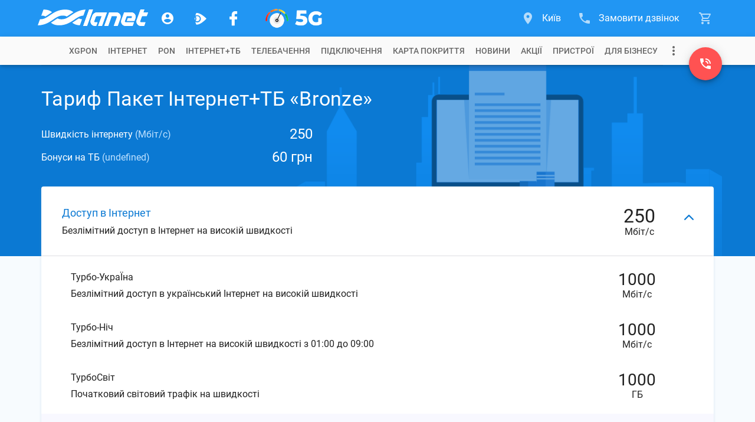

--- FILE ---
content_type: text/html; charset=utf-8
request_url: https://www.lanet.ua/archive/bronze/
body_size: 21716
content:
<!DOCTYPE html><html lang="uk-UA" itemscope="" itemtype="http://schema.org/WebSite" prefix="og: http://ogp.me/ns#"><head><base href="/"><meta charset="utf-8"><meta http-equiv="x-ua-compatible" content="ie=edge"><meta name="viewport" content="width=device-width, initial-scale=1, maximum-scale=1"><link rel="icon" type="image/x-icon" href="favicon.ico"><meta property="og:type" content="website"><meta name="msapplication-TileColor" content="#2196f3"><meta name="msapplication-TileImage" content="https://www.lanet.ua/static/assets/images/logos/logo_wave.svg"><meta name="theme-color" content="#2196f3"><!-- <style>.async-hide{opacity:0!important}</style><script>(function(a,s,y,n,c,h,i,d,e){s.className+=' '+y;h.start=1*new Date;h.end=i=function(){s.className=s.className.replace(RegExp(' ?'+y),'')};(a[n]=a[n]||[]).hide=h;setTimeout(function(){i();h.end=null},c);h.timeout=c;})(window,document.documentElement,'async-hide','dataLayer',4000,{'GTM-TB8JJ5L':true});</script> --><script>(function(w,d,s,l,i){w[l]=w[l]||[];w[l].push({'gtm.start':new Date().getTime(),event:'gtm.js'});var f=d.getElementsByTagName(s)[0],j=d.createElement(s),dl=l!='dataLayer'?'&l='+l:'';j.async=true;j.src='https://www.googletagmanager.com/gtm.js?id='+i+dl;f.parentNode.insertBefore(j,f);})(window,document,'script','dataLayer','GTM-TB8JJ5L');</script><!-- <script>(function(w,d,s,l,i){w[l]=w[l]||[];w[l].push({'gtm.start':new Date().getTime(),event:'gtm.js'});var f=d.getElementsByTagName(s)[0],j=d.createElement(s),dl=l!='dataLayer'?'&l='+l:'';j.async=true;j.src='https://www.lanet.ua/static/assets/scripts/gtm.js?id='+i+dl;f.parentNode.insertBefore(j,f);})(window,document,'script','dataLayer','GTM-TB8JJ5L');</script> --><link rel="preload" as="font" href="/assets/fonts/roboto-short/roboto-v29-latin_cyrillic-300.woff2" type="font/woff2" crossorigin=""><link rel="preload" as="font" href="/assets/fonts/roboto-short/roboto-v29-latin_cyrillic-400.woff2" type="font/woff2" crossorigin=""><link rel="preload" as="font" href="/assets/fonts/roboto-short/roboto-v29-latin_cyrillic-500.woff2" type="font/woff2" crossorigin=""><link rel="preload" as="font" href="/assets/fonts/roboto-short/roboto-v29-latin_cyrillic-700.woff2" type="font/woff2" crossorigin=""><link href="https://www.google-analytics.com" rel="preconnect" crossorigin=""><link href="https://connect.facebook.net" rel="preconnect" crossorigin=""><script type="text/javascript">var WebchatSettings;!function(e){"use strict";if(document && location){WebchatSettings={id:"lanet-webchat",locale:"uk",hostname:location.hostname,referrer:document.referrer,maximized:false,user:{name:null,email:null,contract:null}}}}();</script><style type="text/css">@font-face{font-family:Roboto-Light;font-style:normal;font-display:swap;src:local("Roboto Light"),local("Roboto-Light"),url(assets/fonts/roboto-short/roboto-v29-latin_cyrillic-300.woff2) format("woff2");unicode-range:U+0400-045F,U+0490-0491,U+04B0-04B1,U+2116,U+0000-00FF,U+0131,U+0152-0153,U+02BB-02BC,U+02C6,U+02DA,U+02DC,U+2000-206F,U+2074,U+20AC,U+2122,U+2191,U+2193,U+2212,U+2215,U+FEFF,U+FFFD}@font-face{font-family:Roboto;font-style:normal;font-display:swap;src:local("Roboto"),local("Roboto-Regular"),url(assets/fonts/roboto-short/roboto-v29-latin_cyrillic-400.woff2) format("woff2");unicode-range:U+0400-045F,U+0490-0491,U+04B0-04B1,U+2116,U+0000-00FF,U+0131,U+0152-0153,U+02BB-02BC,U+02C6,U+02DA,U+02DC,U+2000-206F,U+2074,U+20AC,U+2122,U+2191,U+2193,U+2212,U+2215,U+FEFF,U+FFFD}@font-face{font-family:Roboto-Medium;font-style:normal;font-display:swap;src:local("Roboto Medium"),local("Roboto-Medium"),url(assets/fonts/roboto-short/roboto-v29-latin_cyrillic-500.woff2) format("woff2");unicode-range:U+0400-045F,U+0490-0491,U+04B0-04B1,U+2116,U+0000-00FF,U+0131,U+0152-0153,U+02BB-02BC,U+02C6,U+02DA,U+02DC,U+2000-206F,U+2074,U+20AC,U+2122,U+2191,U+2193,U+2212,U+2215,U+FEFF,U+FFFD}@font-face{font-family:Roboto-Bold;font-style:normal;font-display:swap;src:local("Roboto Bold"),local("Roboto-Bold"),url(assets/fonts/roboto-short/roboto-v29-latin_cyrillic-700.woff2) format("woff2");unicode-range:U+0400-045F,U+0490-0491,U+04B0-04B1,U+2116,U+0000-00FF,U+0131,U+0152-0153,U+02BB-02BC,U+02C6,U+02DA,U+02DC,U+2000-206F,U+2074,U+20AC,U+2122,U+2191,U+2193,U+2212,U+2215,U+FEFF,U+FFFD}   </style>    <style>   @font-face{font-family:lanet-icon-font-fs;src:url('assets/fonts/lanet-icon-font-fs/fonts/lanet-icon-font.eot?b60vqa');src:url('assets/fonts/lanet-icon-font-fs/fonts/lanet-icon-font.eot?b60vqa#iefix') format('embedded-opentype'),url('assets/fonts/lanet-icon-font-fs/fonts/lanet-icon-font.ttf?b60vqa') format('truetype'),url('assets/fonts/lanet-icon-font-fs/fonts/lanet-icon-font.woff?b60vqa') format('woff'),url('assets/fonts/lanet-icon-font-fs/fonts/lanet-icon-font.svg?b60vqa#lanet-icon-font') format('svg');font-weight:400;font-style:normal;font-display:block}[class*=" icon_fs"],[class^=icon_fs]{font-family:lanet-icon-font-fs!important;speak:never;font-style:normal;font-weight:400;font-variant:normal;text-transform:none;line-height:1;-webkit-font-smoothing:antialiased;-moz-osx-font-smoothing:grayscale}.icon_fs-account:before{content:"\e900"}.icon_fs-arrow-up:before{content:"\e905"}.icon_fs-cart:before{content:"\e909"}.icon_fs-cart-outline:before{content:"\e90b"}.icon_fs-facebook-logo:before{content:"\e912"}.icon_fs-lanet-tv:before{content:"\e91c"}.icon_fs-more:before{content:"\e923"}.icon_fs-phone:before{content:"\e926"}.icon_fs-phone-callback:before{content:"\e929"}.icon_fs-telegram-logo:before{content:"\e935"}.icon_fs-chat:before{content:"\e972"}.icon_fs-phone_in_talk:before{content:"\e973"}.icon_fs-form-email:before{content:"\e942"}.icon_fs-coverage-place:before{content:"\e94f"}   </style><link rel="stylesheet" href="global-styles.601653b6bd20de64e91d.css"><link rel="stylesheet" href="styles.3eadf1de3abbf0cc1fcc.css"><title>Пакет Інтернет+ТБ «Bronze» | Київ</title><meta name="description" itemprop="description" content="Пакет Інтернет+ТБ «Bronze». Домашній Інтернет провайдер Києва Мережа Ланет. ☎ (044) 303-90-90. Швидкісний Інтернет, кабельне та цифрове телебачення. "><meta itemprop="image" content="https://www.lanet.ua/static/imgs/seo/5241.png"><meta httpequiv="Content-Language" content="uk-UA"><meta name="robots" content="index, follow"><link rel="alternate" hreflang="x-default" href="https://www.lanet.ua/archive/bronze/"><link rel="canonical" href="https://www.lanet.ua/archive/bronze/"><meta property="og:title" content="Пакет Інтернет+ТБ «Bronze» | Київ"><meta property="og:url" content="/archive/bronze/"><meta property="og:image" content="https://www.lanet.ua/static/imgs/seo/5241.png"><meta property="og:site_name" content="Ланет"><meta property="og:description" content="Пакет Інтернет+ТБ «Bronze». Домашній Інтернет провайдер Києва Мережа Ланет. ☎ (044) 303-90-90. Швидкісний Інтернет, кабельне та цифрове телебачення. "><meta property="twitter:card" content="summary"><meta property="twitter:title" content="Пакет Інтернет+ТБ «Bronze» | Київ"><meta property="twitter:description" content="Пакет Інтернет+ТБ «Bronze». Домашній Інтернет провайдер Києва Мережа Ланет. ☎ (044) 303-90-90. Швидкісний Інтернет, кабельне та цифрове телебачення. "><meta property="twitter:image" content="https://www.lanet.ua/static/imgs/seo/5241.png"><style ng-transition="lanet-universal">.mat-progress-bar{display:block;height:4px;overflow:hidden;position:relative;transition:opacity 250ms linear;width:100%}._mat-animation-noopable.mat-progress-bar{transition:none;animation:none}.mat-progress-bar .mat-progress-bar-element,.mat-progress-bar .mat-progress-bar-fill::after{height:100%;position:absolute;width:100%}.mat-progress-bar .mat-progress-bar-background{width:calc(100% + 10px)}@media (-ms-high-contrast:active){.mat-progress-bar .mat-progress-bar-background{display:none}}.mat-progress-bar .mat-progress-bar-buffer{transform-origin:top left;transition:transform 250ms ease}@media (-ms-high-contrast:active){.mat-progress-bar .mat-progress-bar-buffer{border-top:solid 5px;opacity:.5}}.mat-progress-bar .mat-progress-bar-secondary{display:none}.mat-progress-bar .mat-progress-bar-fill{animation:none;transform-origin:top left;transition:transform 250ms ease}@media (-ms-high-contrast:active){.mat-progress-bar .mat-progress-bar-fill{border-top:solid 4px}}.mat-progress-bar .mat-progress-bar-fill::after{animation:none;content:'';display:inline-block;left:0}.mat-progress-bar[dir=rtl],[dir=rtl] .mat-progress-bar{transform:rotateY(180deg)}.mat-progress-bar[mode=query]{transform:rotateZ(180deg)}.mat-progress-bar[mode=query][dir=rtl],[dir=rtl] .mat-progress-bar[mode=query]{transform:rotateZ(180deg) rotateY(180deg)}.mat-progress-bar[mode=indeterminate] .mat-progress-bar-fill,.mat-progress-bar[mode=query] .mat-progress-bar-fill{transition:none}.mat-progress-bar[mode=indeterminate] .mat-progress-bar-primary,.mat-progress-bar[mode=query] .mat-progress-bar-primary{-webkit-backface-visibility:hidden;backface-visibility:hidden;animation:mat-progress-bar-primary-indeterminate-translate 2s infinite linear;left:-145.166611%}.mat-progress-bar[mode=indeterminate] .mat-progress-bar-primary.mat-progress-bar-fill::after,.mat-progress-bar[mode=query] .mat-progress-bar-primary.mat-progress-bar-fill::after{-webkit-backface-visibility:hidden;backface-visibility:hidden;animation:mat-progress-bar-primary-indeterminate-scale 2s infinite linear}.mat-progress-bar[mode=indeterminate] .mat-progress-bar-secondary,.mat-progress-bar[mode=query] .mat-progress-bar-secondary{-webkit-backface-visibility:hidden;backface-visibility:hidden;animation:mat-progress-bar-secondary-indeterminate-translate 2s infinite linear;left:-54.888891%;display:block}.mat-progress-bar[mode=indeterminate] .mat-progress-bar-secondary.mat-progress-bar-fill::after,.mat-progress-bar[mode=query] .mat-progress-bar-secondary.mat-progress-bar-fill::after{-webkit-backface-visibility:hidden;backface-visibility:hidden;animation:mat-progress-bar-secondary-indeterminate-scale 2s infinite linear}.mat-progress-bar[mode=buffer] .mat-progress-bar-background{-webkit-backface-visibility:hidden;backface-visibility:hidden;animation:mat-progress-bar-background-scroll 250ms infinite linear;display:block}.mat-progress-bar._mat-animation-noopable .mat-progress-bar-background,.mat-progress-bar._mat-animation-noopable .mat-progress-bar-buffer,.mat-progress-bar._mat-animation-noopable .mat-progress-bar-fill,.mat-progress-bar._mat-animation-noopable .mat-progress-bar-fill::after,.mat-progress-bar._mat-animation-noopable .mat-progress-bar-primary,.mat-progress-bar._mat-animation-noopable .mat-progress-bar-primary.mat-progress-bar-fill::after,.mat-progress-bar._mat-animation-noopable .mat-progress-bar-secondary,.mat-progress-bar._mat-animation-noopable .mat-progress-bar-secondary.mat-progress-bar-fill::after{animation:none;transition:none}@keyframes mat-progress-bar-primary-indeterminate-translate{0%{transform:translateX(0)}20%{animation-timing-function:cubic-bezier(.5,0,.70173,.49582);transform:translateX(0)}59.15%{animation-timing-function:cubic-bezier(.30244,.38135,.55,.95635);transform:translateX(83.67142%)}100%{transform:translateX(200.61106%)}}@keyframes mat-progress-bar-primary-indeterminate-scale{0%{transform:scaleX(.08)}36.65%{animation-timing-function:cubic-bezier(.33473,.12482,.78584,1);transform:scaleX(.08)}69.15%{animation-timing-function:cubic-bezier(.06,.11,.6,1);transform:scaleX(.66148)}100%{transform:scaleX(.08)}}@keyframes mat-progress-bar-secondary-indeterminate-translate{0%{animation-timing-function:cubic-bezier(.15,0,.51506,.40969);transform:translateX(0)}25%{animation-timing-function:cubic-bezier(.31033,.28406,.8,.73371);transform:translateX(37.65191%)}48.35%{animation-timing-function:cubic-bezier(.4,.62704,.6,.90203);transform:translateX(84.38617%)}100%{transform:translateX(160.27778%)}}@keyframes mat-progress-bar-secondary-indeterminate-scale{0%{animation-timing-function:cubic-bezier(.15,0,.51506,.40969);transform:scaleX(.08)}19.15%{animation-timing-function:cubic-bezier(.31033,.28406,.8,.73371);transform:scaleX(.4571)}44.15%{animation-timing-function:cubic-bezier(.4,.62704,.6,.90203);transform:scaleX(.72796)}100%{transform:scaleX(.08)}}@keyframes mat-progress-bar-background-scroll{to{transform:translateX(-8px)}}</style><style ng-transition="lanet-universal">.mat-drawer-container{position:relative;z-index:1;box-sizing:border-box;-webkit-overflow-scrolling:touch;display:block;overflow:hidden}.mat-drawer-container[fullscreen]{top:0;left:0;right:0;bottom:0;position:absolute}.mat-drawer-container[fullscreen].mat-drawer-container-has-open{overflow:hidden}.mat-drawer-container.mat-drawer-container-explicit-backdrop .mat-drawer-side{z-index:3}.mat-drawer-container.ng-animate-disabled .mat-drawer-backdrop,.mat-drawer-container.ng-animate-disabled .mat-drawer-content,.ng-animate-disabled .mat-drawer-container .mat-drawer-backdrop,.ng-animate-disabled .mat-drawer-container .mat-drawer-content{transition:none}.mat-drawer-backdrop{top:0;left:0;right:0;bottom:0;position:absolute;display:block;z-index:3;visibility:hidden}.mat-drawer-backdrop.mat-drawer-shown{visibility:visible}.mat-drawer-transition .mat-drawer-backdrop{transition-duration:.4s;transition-timing-function:cubic-bezier(.25,.8,.25,1);transition-property:background-color,visibility}@media (-ms-high-contrast:active){.mat-drawer-backdrop{opacity:.5}}.mat-drawer-content{position:relative;z-index:1;display:block;height:100%;overflow:auto}.mat-drawer-transition .mat-drawer-content{transition-duration:.4s;transition-timing-function:cubic-bezier(.25,.8,.25,1);transition-property:transform,margin-left,margin-right}.mat-drawer{position:relative;z-index:4;display:block;position:absolute;top:0;bottom:0;z-index:3;outline:0;box-sizing:border-box;overflow-y:auto;transform:translate3d(-100%,0,0)}@media (-ms-high-contrast:active){.mat-drawer,[dir=rtl] .mat-drawer.mat-drawer-end{border-right:solid 1px currentColor}}@media (-ms-high-contrast:active){.mat-drawer.mat-drawer-end,[dir=rtl] .mat-drawer{border-left:solid 1px currentColor;border-right:none}}.mat-drawer.mat-drawer-side{z-index:2}.mat-drawer.mat-drawer-end{right:0;transform:translate3d(100%,0,0)}[dir=rtl] .mat-drawer{transform:translate3d(100%,0,0)}[dir=rtl] .mat-drawer.mat-drawer-end{left:0;right:auto;transform:translate3d(-100%,0,0)}.mat-drawer-inner-container{width:100%;height:100%;overflow:auto;-webkit-overflow-scrolling:touch}.mat-sidenav-fixed{position:fixed}</style><style ng-transition="lanet-universal">app-footer{display:-ms-flexbox;display:flex;color:#fff;background:#2196f3;padding:24px 0}app-footer .container{position:relative;display:-ms-flexbox;display:flex;-ms-flex-direction:column;flex-direction:column;-ms-flex-wrap:nowrap;flex-wrap:nowrap;width:1168px;height:auto;padding:0 14px;margin:0 auto;z-index:1;-ms-flex-direction:row;flex-direction:row;-ms-flex-pack:justify;justify-content:space-between}@media (max-width:1199px){app-footer .container{width:750px;padding:0 15px}}@media (max-width:767px){app-footer .container{width:320px}}app-footer .FB_logo{-ms-flex:0 0 312px;flex:0 0 312px;display:-ms-flexbox;display:flex;-ms-flex-direction:column;flex-direction:column;-ms-flex-wrap:nowrap;flex-wrap:nowrap;-ms-flex-align:start;align-items:flex-start;-ms-flex-pack:start;justify-content:flex-start;position:relative}app-footer .FB_logo .logo_link{display:-ms-inline-flexbox;display:inline-flex;background-repeat:no-repeat;background-size:cover;margin-bottom:16px;cursor:pointer}app-footer .FB_logo .logo_link.notBg{height:0;margin:0;background-image:none}app-footer .FB_logo .logo_link svg{display:-ms-inline-flexbox;display:inline-flex;width:211px;min-width:211px;height:32px}app-footer .FB_logo .social_links-wr{display:-ms-flexbox;display:flex;-ms-flex-pack:justify;justify-content:space-between;width:236px;margin-bottom:16px}app-footer .FB_logo .social_links-wr a{display:-ms-flexbox;display:flex;-ms-flex-align:center;align-items:center;-ms-flex-pack:center;justify-content:center;text-decoration:none;width:32px;height:32px;border-radius:16px}app-footer .FB_logo .social_links-wr a.viber-link{margin-left:1px}app-footer .FB_logo .social_links-wr a.viber-link .viber-svg{width:100%;opacity:.8;transition:opacity .32s ease 0s}app-footer .FB_logo .social_links-wr a.viber-link .viber-svg:hover{opacity:1}app-footer .FB_logo .social_links-wr a>span{font-size:30px;color:#fff;opacity:.8;transition:opacity .32s ease 0s}app-footer .FB_logo .social_links-wr a>span:hover{opacity:1}app-footer .FB_logo .FB_seo_links{display:-ms-flexbox;display:flex}app-footer .FB_seo_links{-ms-flex-direction:row;flex-direction:row;-ms-flex-wrap:wrap;flex-wrap:wrap;-ms-flex-line-pack:start;align-content:flex-start;display:none;max-width:100%;padding-top:14px}app-footer .FB_seo_links a[mat-button].seo_link{display:-ms-flexbox;display:flex;-ms-flex-align:center;align-items:center;font-size:13px;line-height:19px;font-weight:400;height:20px;min-width:40px;margin-bottom:5px;margin-right:5px;padding:0 12px 1px;border-radius:10px;background-color:#0176d3}app-footer .FB_seo_links a[mat-button].seo_link .mat-button-ripple{border-radius:10px}app-footer .FB_seo_links div.seo_link{display:-ms-flexbox;display:flex;-ms-flex-align:center;align-items:center;font-size:13px;line-height:19px;font-weight:400;height:20px;min-width:40px;margin-bottom:5px;margin-right:5px;padding:0 12px 1px;border-radius:10px;background-color:#0176d3;position:relative;cursor:pointer}app-footer .FB_seo_links div.seo_link .mat-button-ripple{border-radius:10px}app-footer .FB_seo_links div.seo_link mat-form-field{width:120px;position:absolute}app-footer .FB_seo_links div.seo_link mat-form-field .mat-form-field-wrapper{padding-bottom:0}app-footer .FB_seo_links div.seo_link mat-form-field .mat-form-field-wrapper .mat-form-field-infix{padding:0;border-top:none}app-footer .FB_seo_links div.seo_link mat-form-field .mat-form-field-wrapper .mat-form-field-infix .mat-form-field-label-wrapper{top:0;padding-top:0}app-footer .FB_seo_links div.seo_link mat-form-field .mat-form-field-wrapper .mat-form-field-infix .mat-form-field-label-wrapper .mat-form-field-label{top:0;color:#fff}app-footer .FB_seo_links div.seo_link mat-form-field .mat-form-field-wrapper .mat-form-field-underline{display:none}app-footer .FB_seo_links div.seo_link mat-form-field mat-select .mat-select-value{color:#fff;visibility:hidden}app-footer .FB_seo_links div.seo_link mat-form-field mat-select .mat-select-arrow-wrapper .mat-select-arrow{color:#fff}app-footer .FB_seo_links div.seo_link mat-form-field mat-select .mat-form-field-underline{display:none}app-footer .FB_description{-ms-flex:1 0 510px;flex:1 0 510px;max-width:510px;display:-ms-flexbox;display:flex;-ms-flex-direction:column;flex-direction:column;-ms-flex-wrap:nowrap;flex-wrap:nowrap;-ms-flex-align:start;align-items:flex-start;-ms-flex-pack:justify;justify-content:space-between;max-width:100%}app-footer .FB_description .top_wr{display:block;max-width:calc(100% - 24px)}app-footer .FB_description .top_wr .title{font-size:18px;font-weight:400;line-height:28px;margin-bottom:16px;display:block}app-footer .FB_description .top_wr p{font-size:14px;line-height:20px;margin:0 0 20px}app-footer .FB_description .lanet-click{font-size:13px;line-height:19px;margin-bottom:6px;max-width:calc(100% - 24px)}app-footer .FB_description .lanet-click a{color:#fff;text-decoration:underline}app-footer .FB_description .copyright_wr{display:-ms-flexbox;display:flex;-ms-flex-direction:column;flex-direction:column;-ms-flex-wrap:nowrap;flex-wrap:nowrap;width:100%}app-footer .FB_description .copyright_wr .copywrite-text{font-size:13px;line-height:19px;margin-bottom:6px;max-width:calc(100% - 24px)}app-footer .FB_description .copyright_wr .copyright_city{display:none}app-footer .FB_description .copyright_wr a.copywrite-link{font-size:13px;line-height:19px;margin-bottom:6px;color:#cecece;text-decoration:underline;max-width:calc(100% - 24px)}app-footer .FB_description .copyright_wr a.cite-map-link,app-footer .FB_description .copyright_wr a.lanet-click-link{font-size:13px;line-height:19px;color:#fff;text-decoration:none;max-width:calc(100% - 24px)}app-footer .FB_description .copyright_wr a.cite-map-link:hover,app-footer .FB_description .copyright_wr a.lanet-click-link:hover{text-decoration:underline}app-footer .FB_contacts_ssc{-ms-flex:0 0 324px;flex:0 0 324px;display:-ms-flexbox;display:flex;-ms-flex-direction:column;flex-direction:column;-ms-flex-wrap:nowrap;flex-wrap:nowrap;-ms-flex-align:start;align-items:flex-start;-ms-flex-pack:start;justify-content:flex-start;padding-right:24px}app-footer .FB_contacts_ssc .ssc_wr{display:-ms-flexbox;display:flex;-ms-flex-direction:column;flex-direction:column;-ms-flex-wrap:nowrap;flex-wrap:nowrap;-ms-flex-align:start;align-items:flex-start;-ms-flex-pack:start;justify-content:flex-start;margin-bottom:16px}app-footer .FB_contacts_ssc .ssc_wr a{height:auto}app-footer .FB_contacts_ssc .contacts_wr{display:-ms-flexbox;display:flex;-ms-flex-direction:column;flex-direction:column;-ms-flex-wrap:nowrap;flex-wrap:nowrap;-ms-flex-align:start;align-items:flex-start;-ms-flex-pack:start;justify-content:flex-start;margin-bottom:16px}app-footer .FB_contacts_ssc .title{font-size:18px;font-weight:400;line-height:28px;margin-bottom:20px;cursor:default}app-footer .FB_contacts_ssc a{display:-ms-inline-flexbox;display:inline-flex;height:26px;font-size:16px;line-height:26px;color:#fff;text-decoration:none;margin:0 0 24px;cursor:pointer}app-footer .FB_contacts_ssc a span.icon{font-size:24px;line-height:26px;color:#fff;opacity:.67;transition:opacity .32s ease 0s;margin-right:16px}app-footer .FB_contacts_ssc a:hover span.icon{opacity:1}app-footer .FB_contacts_ssc .work_time_wr{width:156px;padding:4px 0}app-footer .FB_contacts_ssc .work_time_wr .period{display:-ms-flexbox;display:flex;-ms-flex-direction:row;flex-direction:row;-ms-flex-wrap:nowrap;flex-wrap:nowrap;-ms-flex-align:start;align-items:flex-start;-ms-flex-pack:justify;justify-content:space-between;font-size:14px;line-height:20px}app-footer .FB_contacts_ssc .work_time_wr .period span{cursor:default}app-footer .FB_contacts_ssc span.not_available{display:-ms-inline-flexbox;display:inline-flex;height:26px;font-size:16px;line-height:26px;margin-bottom:16px;cursor:default}app-footer mat-expansion-panel.mat-expansion-panel{background:0 0;box-shadow:none!important;display:none;width:100%;margin:0 0 16px!important}app-footer mat-expansion-panel.mat-expansion-panel .mat-expansion-panel-header{height:auto!important;padding:0}app-footer mat-expansion-panel.mat-expansion-panel .mat-expansion-panel-header mat-panel-title{position:relative;font-size:18px;font-weight:400;line-height:24px;color:#fff;margin-right:32px}app-footer mat-expansion-panel.mat-expansion-panel .mat-expansion-panel-header mat-panel-title h1.title{font-size:18px;font-weight:400;line-height:28px;margin-bottom:12px}app-footer mat-expansion-panel.mat-expansion-panel .mat-expansion-panel-header mat-panel-title>span{display:-ms-flexbox;display:flex;-ms-flex-align:center;align-items:center;height:48px;position:absolute;top:0;right:-32px;font-size:16px;line-height:48px;transition:transform .3s ease}app-footer mat-expansion-panel.mat-expansion-panel .mat-expansion-panel-header.mat-expanded mat-panel-title>span{-ms-transform:rotate(180deg);transform:rotate(180deg)}app-footer mat-expansion-panel.mat-expansion-panel .mat-expansion-panel-header:hover{background:0 0!important}app-footer mat-expansion-panel.mat-expansion-panel .mat-expansion-panel-body{padding:8px 0 0}app-footer mat-expansion-panel.mat-expansion-panel .content-wr p{font-size:14px;line-height:20px;margin:0 0 20px;color:#fff}app-footer mat-expansion-panel.mat-expansion-panel .content-wr p.noSeoLinks{margin:0}app-footer .container.nohomepage{-ms-flex-wrap:wrap;flex-wrap:wrap}app-footer .container.nohomepage .FB_logo{-ms-flex:0 0 168px;flex:0 0 168px;-ms-flex-order:-1;order:-1}app-footer .container.nohomepage .FB_logo .social_links-wr{margin-right:10px}app-footer .container.nohomepage .FB_logo .FB_seo_links{display:none}app-footer .container.nohomepage .FB_seo_links{-ms-flex:0 0 454px;flex:0 0 454px;display:-ms-flexbox;display:flex;-ms-flex-direction:row;flex-direction:row;-ms-flex-wrap:wrap;flex-wrap:wrap;-ms-flex-order:-2;order:-2;margin-bottom:16px;margin-top:-6px}app-footer .container.nohomepage .FB_contacts_ssc{-ms-flex:0 0 516px;flex:0 0 516px;-ms-flex-order:-1;order:-1;-ms-flex-direction:row;flex-direction:row;padding-right:0}app-footer .container.nohomepage .FB_contacts_ssc .ssc_wr{width:310px;padding-right:24px}app-footer .container.nohomepage .FB_contacts_ssc .contacts_wr{padding-right:24px}app-footer .container.nohomepage .FB_contacts_ssc .work_time_wr{padding:2px 0}app-footer .container.nohomepage .FB_contacts_ssc.noSeoLinks .contacts_wr,app-footer .container.nohomepage .FB_contacts_ssc.noSeoLinks .ssc_wr{margin-bottom:0}app-footer .container.nohomepage .FB_description .top_wr{display:none}app-footer .container.nohomepage .FB_description.noSeoLinks{-ms-flex-order:-2;order:-2;-ms-flex:0 0 440px;flex:0 0 440px;padding-top:4px}@media screen and (max-width:1199px){app-footer .container{-ms-flex-wrap:wrap;flex-wrap:wrap;-ms-flex-pack:start;justify-content:flex-start}app-footer .FB_logo{-ms-flex:0 0 184px;flex:0 0 184px;-ms-flex-order:-2;order:-2;height:96px}app-footer .FB_logo .FB_seo_links{display:none}app-footer .FB_seo_links{display:-ms-flexbox;display:flex;-ms-flex:0 0 220px;flex:0 0 220px;max-width:220px;padding-top:3px}app-footer .FB_description{-ms-flex:0 0 498px;flex:0 0 498px;max-width:498px;padding-right:24px}app-footer .FB_description.noSeoLinks{-ms-flex:100%;flex:100%;padding-right:0;max-width:100%}app-footer .FB_description .copyright_wr .copywrite-text,app-footer .FB_description .copyright_wr a.cite-map-link,app-footer .FB_description .copyright_wr a.copywrite-link,app-footer .FB_description .copyright_wr a.lanet-click,app-footer .FB_description .top_wr{max-width:100%}app-footer .FB_contacts_ssc{-ms-flex:0 0 72%;flex:0 0 72%;-ms-flex-order:-1;order:-1;-ms-flex-direction:row;flex-direction:row;padding-right:0}app-footer .FB_contacts_ssc .ssc_wr{width:314px;padding-right:24px}app-footer .FB_contacts_ssc .contacts_wr{padding-right:24px}app-footer .FB_contacts_ssc .work_time_wr{padding:2px 0}app-footer .container.nohomepage{-ms-flex-wrap:wrap;flex-wrap:wrap}app-footer .container.nohomepage .FB_logo{-ms-flex:0 0 168px;flex:0 0 168px;-ms-flex-order:-1;order:-1}app-footer .container.nohomepage .FB_logo .social_links-wr{margin-right:0}app-footer .container.nohomepage .FB_logo .FB_seo_links{display:none}app-footer .container.nohomepage .FB_seo_links{-ms-flex-order:-1;order:-1;-ms-flex:0 0 100%;flex:0 0 100%;max-width:100%;padding-right:0;margin-top:0}app-footer .container.nohomepage .FB_contacts_ssc{-ms-flex:0 0 552px;flex:0 0 552px}app-footer .container.nohomepage .FB_contacts_ssc.noSeoLinks .ssc_wr{margin-bottom:16px}app-footer .container.nohomepage .FB_description{width:100%;max-width:100%;padding-right:0}app-footer .container.nohomepage .FB_description .top_wr{display:none}app-footer .container.nohomepage .FB_description.noSeoLinks{-ms-flex-order:0;order:0;-ms-flex:0 0 100%;flex:0 0 100%}}.footer-menu-panel{max-height:300px!important;max-width:500px!important}@media screen and (max-width:767px){app-footer .FB_contacts_ssc{-ms-flex:0 0 auto;flex:0 0 auto;-ms-flex-direction:column;flex-direction:column;width:100%}app-footer .FB_contacts_ssc .contacts_wr,app-footer .FB_contacts_ssc .ssc_wr{width:100%;padding-right:0;margin-bottom:12px}app-footer .FB_description{-ms-flex:0 0 auto;flex:0 0 auto;max-width:100%;padding-right:0}app-footer .FB_description .top_wr{display:none}app-footer .FB_seo_links{display:none;-ms-flex:0 0 auto;flex:0 0 auto}app-footer mat-expansion-panel.mat-expansion-panel{display:block}app-footer mat-expansion-panel.mat-expansion-panel mat-expansion-panel-header.long-text{height:140px!important;min-height:140px!important;max-height:140px!important}app-footer mat-expansion-panel.mat-expansion-panel .content-wr .FB_seo_links{color:#fff;display:-ms-flexbox;display:flex;max-width:100%}app-footer .container.nohomepage .FB_logo{-ms-flex-order:-2;order:-2}app-footer .container.nohomepage .FB_seo_links{-ms-flex:0 0 100%;flex:0 0 100%;max-width:100%}app-footer .container.nohomepage .FB_contacts_ssc{-ms-flex:0 0 auto;flex:0 0 auto;-ms-flex-direction:column;flex-direction:column;width:100%}app-footer .container.nohomepage .FB_contacts_ssc .contacts_wr,app-footer .container.nohomepage .FB_contacts_ssc .ssc_wr{width:100%;padding-right:0;margin-bottom:12px}.footer-menu-panel{max-width:280px!important}}</style><style ng-transition="lanet-universal">@charset "UTF-8";app-cart .cart-btn{display:-ms-flexbox;display:flex;-ms-flex-align:center;align-items:center;height:62px;bottom:0;position:relative;-webkit-user-select:none;-moz-user-select:none;-ms-user-select:none;user-select:none;padding:0 16px;font-size:16px}app-cart .cart-btn:after{content:"";position:absolute;bottom:0;left:23px;border:5px solid transparent;border-bottom:10px solid #f8f8f8;opacity:0;transition:opacity .32s ease 0s}app-cart .cart-btn .icon{display:-ms-flexbox;display:flex;font-size:24px;position:relative;opacity:.67;transition:opacity .32s ease 0s}app-cart .cart-btn .cart-count{position:absolute;top:10px;right:10px;display:block;width:16px;height:16px;border-radius:50%;font-size:12px;line-height:16px;text-align:center;color:#fff;background:#ff5252}app-cart .cart-btn .cart-count.ten{width:20px;right:7px}app-cart .cart-btn .hiddenMatMenuTrigger{visibility:hidden}app-cart .cart-btn:focus{outline:0}app-cart .cart-btn.active .icon,app-cart .cart-btn.notEmpty .icon,app-cart .cart-btn:hover .icon{transition:opacity .16s ease 0s;opacity:1}app-cart .cart-btn.active:after{cursor:default;transition:opacity .32s ease .1s;opacity:1}.mat-menu-panel.mat-menu--cart{overflow:visible;max-width:inherit}.mat-menu-panel.mat-menu--cart .mat-menu-content{color:rgba(0,0,0,.87);background:#f8f8f8;padding:0;width:380px;height:100%}.mat-menu-panel.mat-menu--cart .mat-menu-content .top-section{padding:8px 0 0;height:calc(100% - 48px)}.mat-menu-panel.mat-menu--cart .mat-menu-content .btn-section button[mat-button]{min-width:64px;font-weight:400;letter-spacing:.75px;line-height:35px;text-decoration:none;text-transform:uppercase;color:#fff;background-color:#0b79d3;transition:background-color .1s ease;padding:1px 16px 0;border-radius:0;width:100%;height:48px}@media (max-width:767px){.mat-menu-panel.mat-menu--cart .mat-menu-content .btn-section button[mat-button]{padding:1px 12px 0}}.mat-menu-panel.mat-menu--cart .mat-menu-content .btn-section button[mat-button]:hover{transition:background-color .15s ease;background-color:#0a73c9}.mat-menu-panel.mat-menu--cart .mat-menu-content .btn-section button[mat-button].ordered{background-color:#2297ee}.mat-menu-panel.mat-menu--cart .mat-menu-content .btn-section button[mat-button].ordered:hover{background-color:#1993ed;transition:background-color .15s ease}.mat-menu-panel.mat-menu--cart .mat-menu-content .btn-section button[mat-button][disabled]{background-color:#8b8b8b;opacity:.5;cursor:not-allowed!important}.mat-menu-panel.mat-menu--cart .mat-menu-content .btn-section button[mat-button][disabled]:hover{background-color:#626262;transition:background-color .15s ease}.mat-menu-panel.mat-menu--cart .mat-menu-content .list-wrap{display:-ms-flexbox;display:flex;-ms-flex-direction:column;flex-direction:column;-ms-flex-wrap:nowrap;flex-wrap:nowrap;position:relative;max-height:400px;height:calc(100% - 50px);overflow-y:auto;padding:0 16px}.mat-menu-panel.mat-menu--cart .mat-menu-content .list-wrap .list_item{position:relative;display:-ms-flexbox;display:flex;-ms-flex-direction:row;flex-direction:row;-ms-flex-wrap:nowrap;flex-wrap:nowrap;-ms-flex-align:center;align-items:center;-ms-flex-pack:start;justify-content:flex-start;border-bottom:1px solid #e2e6ea;padding:12px 0;height:100px;-ms-flex:0 0 auto;flex:0 0 auto;overflow:hidden}.mat-menu-panel.mat-menu--cart .mat-menu-content .list-wrap .list_item .img-wrap{position:relative;-ms-flex:0 0 80px;flex:0 0 80px;width:80px;max-width:80px;display:-ms-flexbox;display:flex;-ms-flex-direction:row;flex-direction:row;-ms-flex-wrap:nowrap;flex-wrap:nowrap;-ms-flex-align:center;align-items:center;-ms-flex-pack:center;justify-content:center;height:64px;padding-right:16px}.mat-menu-panel.mat-menu--cart .mat-menu-content .list-wrap .list_item .img-wrap .device-image_icon-wrap{display:-ms-flexbox;display:flex;-ms-flex-direction:row;flex-direction:row;-ms-flex-wrap:nowrap;flex-wrap:nowrap;-ms-flex-align:center;align-items:center;-ms-flex-pack:center;justify-content:center;width:100%;height:100%;position:relative}.mat-menu-panel.mat-menu--cart .mat-menu-content .list-wrap .list_item .img-wrap .spinner-wrap{display:block;width:100%;height:100%;position:relative;left:6px;top:6px}.mat-menu-panel.mat-menu--cart .mat-menu-content .list-wrap .list_item .img-wrap .spinner-wrap.hide{display:none}.mat-menu-panel.mat-menu--cart .mat-menu-content .list-wrap .list_item .img-wrap .list_item-image{max-width:100%;max-height:100%;height:auto;position:relative;opacity:1;-webkit-user-select:none;-moz-user-select:none;-ms-user-select:none;user-select:none}.mat-menu-panel.mat-menu--cart .mat-menu-content .list-wrap .list_item .img-wrap .list_item-image.services-mode{width:52px;max-width:52px;height:52px;max-height:52px}.mat-menu-panel.mat-menu--cart .mat-menu-content .list-wrap .list_item .img-wrap .list_item-image.loaded{position:relative;opacity:0}.mat-menu-panel.mat-menu--cart .mat-menu-content .list-wrap .list_item .img-wrap .list_item-image.error{display:none}.mat-menu-panel.mat-menu--cart .mat-menu-content .list-wrap .list_item .img-wrap .list_item-icon{font-size:46px;color:#0b79d3;position:relative;opacity:1}.mat-menu-panel.mat-menu--cart .mat-menu-content .list-wrap .list_item .img-wrap .list_item-icon.loaded{opacity:0;position:absolute}.mat-menu-panel.mat-menu--cart .mat-menu-content .list-wrap .list_item .img-wrap .list_item-icon.hide{display:none}.mat-menu-panel.mat-menu--cart .mat-menu-content .list-wrap .list_item .description-wrap{-ms-flex:0 0 calc(100% - 128px);flex:0 0 calc(100% - 128px);min-width:calc(100% - 128px);max-width:calc(100% - 128px);position:relative}.mat-menu-panel.mat-menu--cart .mat-menu-content .list-wrap .list_item .description-wrap .list_item-link{display:inline-block;max-width:100%;font-size:16px;line-height:26px;margin:0;text-decoration:none;white-space:nowrap;text-overflow:ellipsis;color:#0b79d3;overflow:hidden;position:relative;cursor:pointer;transition:color .1s ease-in}.mat-menu-panel.mat-menu--cart .mat-menu-content .list-wrap .list_item .description-wrap .list_item-link:hover{transition:color .2s ease-in;color:#00559b}.mat-menu-panel.mat-menu--cart .mat-menu-content .list-wrap .list_item .description-wrap .list_item-link.services-mode{white-space:initial}.mat-menu-panel.mat-menu--cart .mat-menu-content .list-wrap .list_item .description-wrap.services-mode{display:-ms-flexbox;display:flex;-ms-flex-align:center;align-items:center;height:100%}.mat-menu-panel.mat-menu--cart .mat-menu-content .list-wrap .list_item .description-wrap .list_item-type{display:block;width:100%;font-size:14px;line-height:20px;color:grey;white-space:nowrap;text-overflow:ellipsis;overflow:hidden;position:relative;top:-4px;cursor:default}.mat-menu-panel.mat-menu--cart .mat-menu-content .list-wrap .list_item .description-wrap .price-wrap{display:-ms-flexbox;display:flex;-ms-flex-align:center;align-items:center;-ms-flex-pack:justify;justify-content:space-between;margin-top:4px}.mat-menu-panel.mat-menu--cart .mat-menu-content .list-wrap .list_item .description-wrap .price-wrap span{cursor:default}.mat-menu-panel.mat-menu--cart .mat-menu-content .list-wrap .list_item .description-wrap .price-wrap .prise_installment-plan{position:relative;display:-ms-flexbox;display:flex;-ms-flex-direction:column;flex-direction:column;-ms-flex-wrap:nowrap;flex-wrap:nowrap;background-color:#fe9336;width:auto;height:24px;padding:4px 0;color:#fff;margin-right:12px;cursor:default}.mat-menu-panel.mat-menu--cart .mat-menu-content .list-wrap .list_item .description-wrap .price-wrap .prise_installment-plan:after,.mat-menu-panel.mat-menu--cart .mat-menu-content .list-wrap .list_item .description-wrap .price-wrap .prise_installment-plan:before{content:"";display:block;position:absolute;width:0;height:0;border:6px solid #fe9336;border-top-width:12px;border-bottom-width:12px;top:0}.mat-menu-panel.mat-menu--cart .mat-menu-content .list-wrap .list_item .description-wrap .price-wrap .prise_installment-plan:before{left:-12px;border-left-color:transparent}.mat-menu-panel.mat-menu--cart .mat-menu-content .list-wrap .list_item .description-wrap .price-wrap .prise_installment-plan:after{right:-12px;border-right-color:transparent}.mat-menu-panel.mat-menu--cart .mat-menu-content .list-wrap .list_item .description-wrap .price-wrap .prise_installment-plan span.price_title{font-size:14px;font-style:italic;cursor:default}.mat-menu-panel.mat-menu--cart .mat-menu-content .list-wrap .list_item .delete-btn-wrap{-ms-flex:0 0 48px;flex:0 0 48px;max-width:48px;display:-ms-flexbox;display:flex;-ms-flex-pack:end;justify-content:flex-end;position:relative}.mat-menu-panel.mat-menu--cart .mat-menu-content .list-wrap .list_item .delete-btn-wrap button[mat-icon-button]{position:relative;height:36px;width:36px;border-radius:50%;opacity:.67;transition:opacity .16s ease 0s}.mat-menu-panel.mat-menu--cart .mat-menu-content .list-wrap .list_item .delete-btn-wrap button[mat-icon-button] span{position:relative;color:grey;line-height:1em;font-size:24px}.mat-menu-panel.mat-menu--cart .mat-menu-content .list-wrap .list_item .delete-btn-wrap button[mat-icon-button].active,.mat-menu-panel.mat-menu--cart .mat-menu-content .list-wrap .list_item .delete-btn-wrap button[mat-icon-button]:hover{opacity:1}.mat-menu-panel.mat-menu--cart .mat-menu-content .total_price-wrap{display:-ms-flexbox;display:flex;-ms-flex-align:center;align-items:center;-ms-flex-pack:justify;justify-content:space-between;font-weight:500;padding:16px}.mat-menu-panel.mat-menu--cart .mat-menu-content .total_price-wrap span{cursor:default}.mat-menu-panel.mat-menu--cart .mat-menu-content .empty-wr{max-height:100%;overflow:hidden;overflow-y:auto}.mat-menu-panel.mat-menu--cart .mat-menu-content .empty-top-section{display:-ms-flexbox;display:flex;-ms-flex-direction:column;flex-direction:column;-ms-flex-align:center;align-items:center;padding:24px 24px 12px}@media screen and (max-width:460px){.mat-menu-panel.mat-menu--cart .mat-menu-content .empty-top-section{padding:24px 16px 12px}}.mat-menu-panel.mat-menu--cart .mat-menu-content .empty-top-section img{width:150px;height:150px}.mat-menu-panel.mat-menu--cart .mat-menu-content .empty-top-section p{font-size:16px;font-weight:400;letter-spacing:.5px;line-height:26px;margin:8px 0}.mat-menu-panel.mat-menu--cart .mat-menu-content .empty-devices-section,.mat-menu-panel.mat-menu--cart .mat-menu-content .empty-services-section{padding:0 24px}@media screen and (max-width:460px){.mat-menu-panel.mat-menu--cart .mat-menu-content .empty-devices-section,.mat-menu-panel.mat-menu--cart .mat-menu-content .empty-services-section{padding:0 16px}}.mat-menu-panel.mat-menu--cart .mat-menu-content .empty-devices-section a.categoty_more_link,.mat-menu-panel.mat-menu--cart .mat-menu-content .empty-services-section a.categoty_more_link{font-size:16px;font-weight:400;letter-spacing:.15px;line-height:26px;margin-bottom:6px;text-decoration:none;white-space:nowrap;text-overflow:ellipsis;color:#0b79d3;overflow:hidden;position:relative;transition:color .1s ease-in}.mat-menu-panel.mat-menu--cart .mat-menu-content .empty-devices-section a.categoty_more_link:hover,.mat-menu-panel.mat-menu--cart .mat-menu-content .empty-services-section a.categoty_more_link:hover{transition:color .2s ease-in;color:#00559b}.mat-menu-panel.mat-menu--cart .mat-menu-content .empty-devices-section a.categoty_more_link .icon,.mat-menu-panel.mat-menu--cart .mat-menu-content .empty-services-section a.categoty_more_link .icon{top:1px;position:relative}.mat-menu-panel.mat-menu--cart .mat-menu-content .empty-devices-section .spinner-wr,.mat-menu-panel.mat-menu--cart .mat-menu-content .empty-services-section .spinner-wr{display:-ms-flexbox;display:flex;-ms-flex-align:center;align-items:center;-ms-flex-pack:center;justify-content:center;height:142px}.mat-menu-panel.mat-menu--cart .mat-menu-content .empty-devices-section .spinner-wr .sk-spinner-pulse,.mat-menu-panel.mat-menu--cart .mat-menu-content .empty-services-section .spinner-wr .sk-spinner-pulse{width:56px;height:56px;margin:auto;background-color:#0b79d3;border-radius:100%;-webkit-animation:1s ease-in-out infinite sk-spinner-pulse;animation:1s ease-in-out infinite sk-spinner-pulse}@-webkit-keyframes sk-spinner-pulse{0%{transform:scale(0)}100%{transform:scale(1);opacity:0}}@keyframes sk-spinner-pulse{0%{transform:scale(0)}100%{transform:scale(1);opacity:0}}.mat-menu-panel.mat-menu--cart .mat-menu-content .empty-btn-section{display:-ms-flexbox;display:flex;-ms-flex-pack:center;justify-content:center;padding:0 0 24px}.mat-menu-panel.mat-menu--cart .mat-menu-content .empty-btn-section button[mat-raised-button]{min-width:64px;font-weight:400;letter-spacing:.75px;line-height:35px;text-decoration:none;text-transform:uppercase;color:#fff;background-color:#ff5252;transition:background-color .1s ease;padding:1px 16px 0;border-radius:4px}@media (max-width:767px){.mat-menu-panel.mat-menu--cart .mat-menu-content .empty-btn-section button[mat-raised-button]{padding:1px 12px 0}}.mat-menu-panel.mat-menu--cart .mat-menu-content .empty-btn-section button[mat-raised-button]:hover{transition:background-color .15s ease;background-color:#ff4848}.mat-menu-panel.mat-menu--cart .mat-menu-content .empty-btn-section button[mat-raised-button].ordered{background-color:#2297ee}.mat-menu-panel.mat-menu--cart .mat-menu-content .empty-btn-section button[mat-raised-button].ordered:hover{background-color:#1993ed;transition:background-color .15s ease}.mat-menu-panel.mat-menu--cart .mat-menu-content .empty-btn-section button[mat-raised-button][disabled]{background-color:#8b8b8b;opacity:.5;cursor:not-allowed!important}.mat-menu-panel.mat-menu--cart .mat-menu-content .empty-btn-section button[mat-raised-button][disabled]:hover{background-color:#626262;transition:background-color .15s ease}.mat-menu-panel.mat-menu--cart .mat-menu-content swiper.swiper-container .swiper-container{height:142px;position:relative;padding-bottom:24px}.mat-menu-panel.mat-menu--cart .mat-menu-content swiper.swiper-container .swiper-container .swiper-wrapper .swiper-slide{display:-ms-flexbox;display:flex;-ms-flex-direction:column;flex-direction:column;-ms-flex-align:center;align-items:center;-ms-flex-pack:center;justify-content:center;max-height:100%;height:auto;max-width:33.333%;width:auto;padding:0 8px;-webkit-user-select:none;-moz-user-select:none;-ms-user-select:none;user-select:none;overflow:hidden}.mat-menu-panel.mat-menu--cart .mat-menu-content swiper.swiper-container .swiper-container .swiper-wrapper .swiper-slide a{display:-ms-flexbox;display:flex;-ms-flex-direction:column;flex-direction:column;-ms-flex-align:center;align-items:center;-ms-flex-pack:center;justify-content:center;max-height:100%;height:100%;max-width:100%;width:auto;text-decoration:none}.mat-menu-panel.mat-menu--cart .mat-menu-content swiper.swiper-container .swiper-container .swiper-wrapper .swiper-slide a p{font-size:14px;letter-spacing:.1px;letter-spacing:0;font-weight:400;text-align:center;color:rgba(0,0,0,.87);max-width:100%;max-height:32px;overflow:hidden;cursor:pointer}.mat-menu-panel.mat-menu--cart .mat-menu-content swiper.swiper-container .swiper-container .swiper-wrapper .swiper-slide a .img-wr{position:relative;-ms-flex:0 0 80px;flex:0 0 80px;width:80px;max-width:80px;display:-ms-flexbox;display:flex;-ms-flex-direction:row;flex-direction:row;-ms-flex-wrap:nowrap;flex-wrap:nowrap;-ms-flex-align:center;align-items:center;-ms-flex-pack:center;justify-content:center;height:64px}.mat-menu-panel.mat-menu--cart .mat-menu-content swiper.swiper-container .swiper-container .swiper-wrapper .swiper-slide a .img-wr img{width:100%;max-width:100%;max-height:100%;height:auto;position:relative;-webkit-user-select:none;-moz-user-select:none;-ms-user-select:none;user-select:none}.mat-menu-panel.mat-menu--cart .mat-menu-content swiper.swiper-container .swiper-container .swiper-wrapper .swiper-slide a .img-wr img.services-mode{width:56px;max-width:56px;height:56px;max-height:56px}@media screen and (max-width:767px){.mat-menu-panel.mat-menu--cart .mat-menu-content{width:100vw}.mat-menu-panel.mat-menu--cart .mat-menu-content swiper.swiper-container .swiper-container .swiper-wrapper .swiper-slide{max-width:25%}}@media screen and (max-width:460px){.mat-menu-panel.mat-menu--cart .mat-menu-content swiper.swiper-container .swiper-container .swiper-wrapper .swiper-slide{max-width:33.333%}}@media screen and (max-width:360px){.mat-menu-panel.mat-menu--cart .mat-menu-content swiper.swiper-container .swiper-container .swiper-wrapper .swiper-slide{max-width:50%}}.mat-menu-panel.mat-menu--cart .mat-menu-content swiper.swiper-container .swiper-container .swiper-button-next,.mat-menu-panel.mat-menu--cart .mat-menu-content swiper.swiper-container .swiper-container .swiper-button-prev{background-image:none;opacity:0;transition:opacity .15s ease-in 666ms,left .15s ease-in 666ms,right .15s ease-in 666ms;right:10px}.mat-menu-panel.mat-menu--cart .mat-menu-content swiper.swiper-container .swiper-container .swiper-button-next:before,.mat-menu-panel.mat-menu--cart .mat-menu-content swiper.swiper-container .swiper-container .swiper-button-prev:before{content:"";font-family:lanet-icon-font!important;speak:none;font-size:20px;font-style:normal;font-weight:400;font-variant:normal;text-transform:none;line-height:1;color:#8b8b8b;-webkit-font-smoothing:antialiased;-moz-osx-font-smoothing:grayscale;display:-ms-flexbox;display:flex;height:100%;width:100%;position:relative;-ms-flex-pack:center;justify-content:center;-ms-flex-align:center;align-items:center;transition:color .1s ease-in}.mat-menu-panel.mat-menu--cart .mat-menu-content swiper.swiper-container .swiper-container .swiper-button-next:active,.mat-menu-panel.mat-menu--cart .mat-menu-content swiper.swiper-container .swiper-container .swiper-button-next:focus,.mat-menu-panel.mat-menu--cart .mat-menu-content swiper.swiper-container .swiper-container .swiper-button-prev:active,.mat-menu-panel.mat-menu--cart .mat-menu-content swiper.swiper-container .swiper-container .swiper-button-prev:focus{outline:0}.mat-menu-panel.mat-menu--cart .mat-menu-content swiper.swiper-container .swiper-container .swiper-button-next:before{content:""}.mat-menu-panel.mat-menu--cart .mat-menu-content swiper.swiper-container .swiper-container .swiper-pagination.swiper-pagination-progressbar{top:auto;bottom:0;height:1px;background:#e9eef1}.mat-menu-panel.mat-menu--cart .mat-menu-content swiper.swiper-container .swiper-container .swiper-pagination.swiper-pagination-progressbar .swiper-pagination-progressbar-fill{transition:background-color .1s ease-in 666ms;background-color:transparent}.mat-menu-panel.mat-menu--cart .mat-menu-content swiper.swiper-container:hover .swiper-container .swiper-pagination.swiper-pagination-progressbar .swiper-pagination-progressbar-fill{transition:background-color .2s ease-in 0s;background:#2297ee}.mat-menu-panel.mat-menu--cart .mat-menu-content swiper.swiper-container:hover .swiper-container .swiper-button-next,.mat-menu-panel.mat-menu--cart .mat-menu-content swiper.swiper-container:hover .swiper-container .swiper-button-prev{opacity:1;transition:opacity .25s ease-in 0s,left .25s ease-in 0s,right .25s ease-in 0s}.mat-menu-panel.mat-menu--cart .mat-menu-content swiper.swiper-container:hover .swiper-container .swiper-button-next:hover::before,.mat-menu-panel.mat-menu--cart .mat-menu-content swiper.swiper-container:hover .swiper-container .swiper-button-prev:hover::before{color:#2297ee}.mat-menu-panel.mat-menu--cart .mat-menu-content swiper.swiper-container:hover .swiper-container .swiper-button-prev{left:-6px}.mat-menu-panel.mat-menu--cart .mat-menu-content swiper.swiper-container:hover .swiper-container .swiper-button-next{right:-6px}@media screen and (max-width:1199px){html:not(.ie) .mat-menu-panel.mat-menu--cart .mat-menu-content .empty-top-section img{width:120px;height:120px}html:not(.ie) .mat-menu-panel.mat-menu--cart .mat-menu-content .empty-top-section svg{-ms-transform:scale(.8);transform:scale(.8)}app-cart .cart-btn .icon{opacity:1}}@media screen and (max-width:496px){app-cart .cart-btn{padding:0 12px}app-cart .cart-btn:after{left:19px}app-cart .cart-btn .cart-count{right:6px}}@media screen and (max-width:460px){app-cart .cart-btn{padding:0 8px}app-cart .cart-btn:after{left:15px}app-cart .cart-btn .cart-count{right:2px}}</style><style ng-transition="lanet-universal">.mat-menu-panel{min-width:112px;max-width:280px;overflow:auto;-webkit-overflow-scrolling:touch;max-height:calc(100vh - 48px);border-radius:4px;outline:0;min-height:64px}.mat-menu-panel.ng-animating{pointer-events:none}@media (-ms-high-contrast:active){.mat-menu-panel{outline:solid 1px}}.mat-menu-content:not(:empty){padding-top:8px;padding-bottom:8px}.mat-menu-item{-webkit-user-select:none;-moz-user-select:none;-ms-user-select:none;user-select:none;cursor:pointer;outline:0;border:none;-webkit-tap-highlight-color:transparent;white-space:nowrap;overflow:hidden;text-overflow:ellipsis;display:block;line-height:48px;height:48px;padding:0 16px;text-align:left;text-decoration:none;max-width:100%;position:relative}.mat-menu-item::-moz-focus-inner{border:0}.mat-menu-item[disabled]{cursor:default}[dir=rtl] .mat-menu-item{text-align:right}.mat-menu-item .mat-icon{margin-right:16px;vertical-align:middle}.mat-menu-item .mat-icon svg{vertical-align:top}[dir=rtl] .mat-menu-item .mat-icon{margin-left:16px;margin-right:0}.mat-menu-item[disabled]{pointer-events:none}@media (-ms-high-contrast:active){.mat-menu-item-highlighted,.mat-menu-item.cdk-keyboard-focused,.mat-menu-item.cdk-program-focused{outline:dotted 1px}}.mat-menu-item-submenu-trigger{padding-right:32px}.mat-menu-item-submenu-trigger::after{width:0;height:0;border-style:solid;border-width:5px 0 5px 5px;border-color:transparent transparent transparent currentColor;content:'';display:inline-block;position:absolute;top:50%;right:16px;transform:translateY(-50%)}[dir=rtl] .mat-menu-item-submenu-trigger{padding-right:16px;padding-left:32px}[dir=rtl] .mat-menu-item-submenu-trigger::after{right:auto;left:16px;transform:rotateY(180deg) translateY(-50%)}button.mat-menu-item{width:100%}.mat-menu-item .mat-menu-ripple{top:0;left:0;right:0;bottom:0;position:absolute;pointer-events:none}</style><style ng-transition="lanet-universal">.mat-subheader{display:flex;box-sizing:border-box;padding:16px;align-items:center}.mat-list-base .mat-subheader{margin:0}.mat-list-base{padding-top:8px;display:block;-webkit-tap-highlight-color:transparent}.mat-list-base .mat-subheader{height:48px;line-height:16px}.mat-list-base .mat-subheader:first-child{margin-top:-8px}.mat-list-base .mat-list-item,.mat-list-base .mat-list-option{display:block;height:48px;-webkit-tap-highlight-color:transparent;width:100%;padding:0}.mat-list-base .mat-list-item .mat-list-item-content,.mat-list-base .mat-list-option .mat-list-item-content{display:flex;flex-direction:row;align-items:center;box-sizing:border-box;padding:0 16px;position:relative;height:inherit}.mat-list-base .mat-list-item .mat-list-item-content-reverse,.mat-list-base .mat-list-option .mat-list-item-content-reverse{display:flex;align-items:center;padding:0 16px;flex-direction:row-reverse;justify-content:space-around}.mat-list-base .mat-list-item .mat-list-item-ripple,.mat-list-base .mat-list-option .mat-list-item-ripple{top:0;left:0;right:0;bottom:0;position:absolute;pointer-events:none}.mat-list-base .mat-list-item.mat-list-item-with-avatar,.mat-list-base .mat-list-option.mat-list-item-with-avatar{height:56px}.mat-list-base .mat-list-item.mat-2-line,.mat-list-base .mat-list-option.mat-2-line{height:72px}.mat-list-base .mat-list-item.mat-3-line,.mat-list-base .mat-list-option.mat-3-line{height:88px}.mat-list-base .mat-list-item.mat-multi-line,.mat-list-base .mat-list-option.mat-multi-line{height:auto}.mat-list-base .mat-list-item.mat-multi-line .mat-list-item-content,.mat-list-base .mat-list-option.mat-multi-line .mat-list-item-content{padding-top:16px;padding-bottom:16px}.mat-list-base .mat-list-item .mat-list-text,.mat-list-base .mat-list-option .mat-list-text{display:flex;flex-direction:column;width:100%;box-sizing:border-box;overflow:hidden;padding:0}.mat-list-base .mat-list-item .mat-list-text>*,.mat-list-base .mat-list-option .mat-list-text>*{margin:0;padding:0;font-weight:400;font-size:inherit}.mat-list-base .mat-list-item .mat-list-text:empty,.mat-list-base .mat-list-option .mat-list-text:empty{display:none}.mat-list-base .mat-list-item.mat-list-item-with-avatar .mat-list-item-content .mat-list-text,.mat-list-base .mat-list-item.mat-list-option .mat-list-item-content .mat-list-text,.mat-list-base .mat-list-option.mat-list-item-with-avatar .mat-list-item-content .mat-list-text,.mat-list-base .mat-list-option.mat-list-option .mat-list-item-content .mat-list-text{padding-right:0;padding-left:16px}[dir=rtl] .mat-list-base .mat-list-item.mat-list-item-with-avatar .mat-list-item-content .mat-list-text,[dir=rtl] .mat-list-base .mat-list-item.mat-list-option .mat-list-item-content .mat-list-text,[dir=rtl] .mat-list-base .mat-list-option.mat-list-item-with-avatar .mat-list-item-content .mat-list-text,[dir=rtl] .mat-list-base .mat-list-option.mat-list-option .mat-list-item-content .mat-list-text{padding-right:16px;padding-left:0}.mat-list-base .mat-list-item.mat-list-item-with-avatar .mat-list-item-content-reverse .mat-list-text,.mat-list-base .mat-list-item.mat-list-option .mat-list-item-content-reverse .mat-list-text,.mat-list-base .mat-list-option.mat-list-item-with-avatar .mat-list-item-content-reverse .mat-list-text,.mat-list-base .mat-list-option.mat-list-option .mat-list-item-content-reverse .mat-list-text{padding-left:0;padding-right:16px}[dir=rtl] .mat-list-base .mat-list-item.mat-list-item-with-avatar .mat-list-item-content-reverse .mat-list-text,[dir=rtl] .mat-list-base .mat-list-item.mat-list-option .mat-list-item-content-reverse .mat-list-text,[dir=rtl] .mat-list-base .mat-list-option.mat-list-item-with-avatar .mat-list-item-content-reverse .mat-list-text,[dir=rtl] .mat-list-base .mat-list-option.mat-list-option .mat-list-item-content-reverse .mat-list-text{padding-right:0;padding-left:16px}.mat-list-base .mat-list-item.mat-list-item-with-avatar.mat-list-option .mat-list-item-content .mat-list-text,.mat-list-base .mat-list-item.mat-list-item-with-avatar.mat-list-option .mat-list-item-content-reverse .mat-list-text,.mat-list-base .mat-list-option.mat-list-item-with-avatar.mat-list-option .mat-list-item-content .mat-list-text,.mat-list-base .mat-list-option.mat-list-item-with-avatar.mat-list-option .mat-list-item-content-reverse .mat-list-text{padding-right:16px;padding-left:16px}.mat-list-base .mat-list-item .mat-list-avatar,.mat-list-base .mat-list-option .mat-list-avatar{flex-shrink:0;width:40px;height:40px;border-radius:50%;object-fit:cover}.mat-list-base .mat-list-item .mat-list-avatar~.mat-divider-inset,.mat-list-base .mat-list-option .mat-list-avatar~.mat-divider-inset{margin-left:72px;width:calc(100% - 72px)}[dir=rtl] .mat-list-base .mat-list-item .mat-list-avatar~.mat-divider-inset,[dir=rtl] .mat-list-base .mat-list-option .mat-list-avatar~.mat-divider-inset{margin-left:auto;margin-right:72px}.mat-list-base .mat-list-item .mat-list-icon,.mat-list-base .mat-list-option .mat-list-icon{flex-shrink:0;width:24px;height:24px;font-size:24px;box-sizing:content-box;border-radius:50%;padding:4px}.mat-list-base .mat-list-item .mat-list-icon~.mat-divider-inset,.mat-list-base .mat-list-option .mat-list-icon~.mat-divider-inset{margin-left:64px;width:calc(100% - 64px)}[dir=rtl] .mat-list-base .mat-list-item .mat-list-icon~.mat-divider-inset,[dir=rtl] .mat-list-base .mat-list-option .mat-list-icon~.mat-divider-inset{margin-left:auto;margin-right:64px}.mat-list-base .mat-list-item .mat-divider,.mat-list-base .mat-list-option .mat-divider{position:absolute;bottom:0;left:0;width:100%;margin:0}[dir=rtl] .mat-list-base .mat-list-item .mat-divider,[dir=rtl] .mat-list-base .mat-list-option .mat-divider{margin-left:auto;margin-right:0}.mat-list-base .mat-list-item .mat-divider.mat-divider-inset,.mat-list-base .mat-list-option .mat-divider.mat-divider-inset{position:absolute}.mat-list-base[dense]{padding-top:4px;display:block}.mat-list-base[dense] .mat-subheader{height:40px;line-height:8px}.mat-list-base[dense] .mat-subheader:first-child{margin-top:-4px}.mat-list-base[dense] .mat-list-item,.mat-list-base[dense] .mat-list-option{display:block;height:40px;-webkit-tap-highlight-color:transparent;width:100%;padding:0}.mat-list-base[dense] .mat-list-item .mat-list-item-content,.mat-list-base[dense] .mat-list-option .mat-list-item-content{display:flex;flex-direction:row;align-items:center;box-sizing:border-box;padding:0 16px;position:relative;height:inherit}.mat-list-base[dense] .mat-list-item .mat-list-item-content-reverse,.mat-list-base[dense] .mat-list-option .mat-list-item-content-reverse{display:flex;align-items:center;padding:0 16px;flex-direction:row-reverse;justify-content:space-around}.mat-list-base[dense] .mat-list-item .mat-list-item-ripple,.mat-list-base[dense] .mat-list-option .mat-list-item-ripple{top:0;left:0;right:0;bottom:0;position:absolute;pointer-events:none}.mat-list-base[dense] .mat-list-item.mat-list-item-with-avatar,.mat-list-base[dense] .mat-list-option.mat-list-item-with-avatar{height:48px}.mat-list-base[dense] .mat-list-item.mat-2-line,.mat-list-base[dense] .mat-list-option.mat-2-line{height:60px}.mat-list-base[dense] .mat-list-item.mat-3-line,.mat-list-base[dense] .mat-list-option.mat-3-line{height:76px}.mat-list-base[dense] .mat-list-item.mat-multi-line,.mat-list-base[dense] .mat-list-option.mat-multi-line{height:auto}.mat-list-base[dense] .mat-list-item.mat-multi-line .mat-list-item-content,.mat-list-base[dense] .mat-list-option.mat-multi-line .mat-list-item-content{padding-top:16px;padding-bottom:16px}.mat-list-base[dense] .mat-list-item .mat-list-text,.mat-list-base[dense] .mat-list-option .mat-list-text{display:flex;flex-direction:column;width:100%;box-sizing:border-box;overflow:hidden;padding:0}.mat-list-base[dense] .mat-list-item .mat-list-text>*,.mat-list-base[dense] .mat-list-option .mat-list-text>*{margin:0;padding:0;font-weight:400;font-size:inherit}.mat-list-base[dense] .mat-list-item .mat-list-text:empty,.mat-list-base[dense] .mat-list-option .mat-list-text:empty{display:none}.mat-list-base[dense] .mat-list-item.mat-list-item-with-avatar .mat-list-item-content .mat-list-text,.mat-list-base[dense] .mat-list-item.mat-list-option .mat-list-item-content .mat-list-text,.mat-list-base[dense] .mat-list-option.mat-list-item-with-avatar .mat-list-item-content .mat-list-text,.mat-list-base[dense] .mat-list-option.mat-list-option .mat-list-item-content .mat-list-text{padding-right:0;padding-left:16px}[dir=rtl] .mat-list-base[dense] .mat-list-item.mat-list-item-with-avatar .mat-list-item-content .mat-list-text,[dir=rtl] .mat-list-base[dense] .mat-list-item.mat-list-option .mat-list-item-content .mat-list-text,[dir=rtl] .mat-list-base[dense] .mat-list-option.mat-list-item-with-avatar .mat-list-item-content .mat-list-text,[dir=rtl] .mat-list-base[dense] .mat-list-option.mat-list-option .mat-list-item-content .mat-list-text{padding-right:16px;padding-left:0}.mat-list-base[dense] .mat-list-item.mat-list-item-with-avatar .mat-list-item-content-reverse .mat-list-text,.mat-list-base[dense] .mat-list-item.mat-list-option .mat-list-item-content-reverse .mat-list-text,.mat-list-base[dense] .mat-list-option.mat-list-item-with-avatar .mat-list-item-content-reverse .mat-list-text,.mat-list-base[dense] .mat-list-option.mat-list-option .mat-list-item-content-reverse .mat-list-text{padding-left:0;padding-right:16px}[dir=rtl] .mat-list-base[dense] .mat-list-item.mat-list-item-with-avatar .mat-list-item-content-reverse .mat-list-text,[dir=rtl] .mat-list-base[dense] .mat-list-item.mat-list-option .mat-list-item-content-reverse .mat-list-text,[dir=rtl] .mat-list-base[dense] .mat-list-option.mat-list-item-with-avatar .mat-list-item-content-reverse .mat-list-text,[dir=rtl] .mat-list-base[dense] .mat-list-option.mat-list-option .mat-list-item-content-reverse .mat-list-text{padding-right:0;padding-left:16px}.mat-list-base[dense] .mat-list-item.mat-list-item-with-avatar.mat-list-option .mat-list-item-content .mat-list-text,.mat-list-base[dense] .mat-list-item.mat-list-item-with-avatar.mat-list-option .mat-list-item-content-reverse .mat-list-text,.mat-list-base[dense] .mat-list-option.mat-list-item-with-avatar.mat-list-option .mat-list-item-content .mat-list-text,.mat-list-base[dense] .mat-list-option.mat-list-item-with-avatar.mat-list-option .mat-list-item-content-reverse .mat-list-text{padding-right:16px;padding-left:16px}.mat-list-base[dense] .mat-list-item .mat-list-avatar,.mat-list-base[dense] .mat-list-option .mat-list-avatar{flex-shrink:0;width:36px;height:36px;border-radius:50%;object-fit:cover}.mat-list-base[dense] .mat-list-item .mat-list-avatar~.mat-divider-inset,.mat-list-base[dense] .mat-list-option .mat-list-avatar~.mat-divider-inset{margin-left:68px;width:calc(100% - 68px)}[dir=rtl] .mat-list-base[dense] .mat-list-item .mat-list-avatar~.mat-divider-inset,[dir=rtl] .mat-list-base[dense] .mat-list-option .mat-list-avatar~.mat-divider-inset{margin-left:auto;margin-right:68px}.mat-list-base[dense] .mat-list-item .mat-list-icon,.mat-list-base[dense] .mat-list-option .mat-list-icon{flex-shrink:0;width:20px;height:20px;font-size:20px;box-sizing:content-box;border-radius:50%;padding:4px}.mat-list-base[dense] .mat-list-item .mat-list-icon~.mat-divider-inset,.mat-list-base[dense] .mat-list-option .mat-list-icon~.mat-divider-inset{margin-left:60px;width:calc(100% - 60px)}[dir=rtl] .mat-list-base[dense] .mat-list-item .mat-list-icon~.mat-divider-inset,[dir=rtl] .mat-list-base[dense] .mat-list-option .mat-list-icon~.mat-divider-inset{margin-left:auto;margin-right:60px}.mat-list-base[dense] .mat-list-item .mat-divider,.mat-list-base[dense] .mat-list-option .mat-divider{position:absolute;bottom:0;left:0;width:100%;margin:0}[dir=rtl] .mat-list-base[dense] .mat-list-item .mat-divider,[dir=rtl] .mat-list-base[dense] .mat-list-option .mat-divider{margin-left:auto;margin-right:0}.mat-list-base[dense] .mat-list-item .mat-divider.mat-divider-inset,.mat-list-base[dense] .mat-list-option .mat-divider.mat-divider-inset{position:absolute}.mat-nav-list a{text-decoration:none;color:inherit}.mat-nav-list .mat-list-item{cursor:pointer;outline:0}mat-action-list button{background:0 0;color:inherit;border:none;font:inherit;outline:inherit;-webkit-tap-highlight-color:transparent;text-align:left}[dir=rtl] mat-action-list button{text-align:right}mat-action-list button::-moz-focus-inner{border:0}mat-action-list .mat-list-item{cursor:pointer;outline:inherit}.mat-list-option:not(.mat-list-item-disabled){cursor:pointer;outline:0}@media (-ms-high-contrast:active){.mat-selection-list:focus{outline-style:dotted}.mat-list-option:focus,.mat-list-option:hover,.mat-nav-list .mat-list-item:focus,.mat-nav-list .mat-list-item:hover,mat-action-list .mat-list-item:focus,mat-action-list .mat-list-item:hover{outline:dotted 1px}}@media (hover:none){.mat-action-list .mat-list-item:not(.mat-list-item-disabled):hover,.mat-list-option:not(.mat-list-item-disabled):hover,.mat-nav-list .mat-list-item:not(.mat-list-item-disabled):hover{background:0 0}}</style><style ng-transition="lanet-universal">.mat-divider{display:block;margin:0;border-top-width:1px;border-top-style:solid}.mat-divider.mat-divider-vertical{border-top:0;border-right-width:1px;border-right-style:solid}.mat-divider.mat-divider-inset{margin-left:80px}[dir=rtl] .mat-divider.mat-divider-inset{margin-left:auto;margin-right:80px}</style><style ng-transition="lanet-universal">.mat-tab-group{display:flex;flex-direction:column}.mat-tab-group.mat-tab-group-inverted-header{flex-direction:column-reverse}.mat-tab-label{height:48px;padding:0 24px;cursor:pointer;box-sizing:border-box;opacity:.6;min-width:160px;text-align:center;display:inline-flex;justify-content:center;align-items:center;white-space:nowrap;position:relative}.mat-tab-label:focus{outline:0}.mat-tab-label:focus:not(.mat-tab-disabled){opacity:1}@media (-ms-high-contrast:active){.mat-tab-label:focus{outline:dotted 2px}}.mat-tab-label.mat-tab-disabled{cursor:default}@media (-ms-high-contrast:active){.mat-tab-label.mat-tab-disabled{opacity:.5}}.mat-tab-label .mat-tab-label-content{display:inline-flex;justify-content:center;align-items:center;white-space:nowrap}@media (-ms-high-contrast:active){.mat-tab-label{opacity:1}}@media (max-width:599px){.mat-tab-label{padding:0 12px}}@media (max-width:959px){.mat-tab-label{padding:0 12px}}.mat-tab-group[mat-stretch-tabs]>.mat-tab-header .mat-tab-label{flex-basis:0;flex-grow:1}.mat-tab-body-wrapper{position:relative;overflow:hidden;display:flex;transition:height .5s cubic-bezier(.35,0,.25,1)}._mat-animation-noopable.mat-tab-body-wrapper{transition:none;animation:none}.mat-tab-body{top:0;left:0;right:0;bottom:0;position:absolute;display:block;overflow:hidden;flex-basis:100%}.mat-tab-body.mat-tab-body-active{position:relative;overflow-x:hidden;overflow-y:auto;z-index:1;flex-grow:1}.mat-tab-group.mat-tab-group-dynamic-height .mat-tab-body.mat-tab-body-active{overflow-y:hidden}</style><style ng-transition="lanet-universal">.mat-tab-header{display:flex;overflow:hidden;position:relative;flex-shrink:0}.mat-tab-header-pagination{-webkit-user-select:none;-moz-user-select:none;-ms-user-select:none;user-select:none;position:relative;display:none;justify-content:center;align-items:center;min-width:32px;cursor:pointer;z-index:2;-webkit-tap-highlight-color:transparent;touch-action:none}.mat-tab-header-pagination-controls-enabled .mat-tab-header-pagination{display:flex}.mat-tab-header-pagination-before,.mat-tab-header-rtl .mat-tab-header-pagination-after{padding-left:4px}.mat-tab-header-pagination-before .mat-tab-header-pagination-chevron,.mat-tab-header-rtl .mat-tab-header-pagination-after .mat-tab-header-pagination-chevron{transform:rotate(-135deg)}.mat-tab-header-pagination-after,.mat-tab-header-rtl .mat-tab-header-pagination-before{padding-right:4px}.mat-tab-header-pagination-after .mat-tab-header-pagination-chevron,.mat-tab-header-rtl .mat-tab-header-pagination-before .mat-tab-header-pagination-chevron{transform:rotate(45deg)}.mat-tab-header-pagination-chevron{border-style:solid;border-width:2px 2px 0 0;content:'';height:8px;width:8px}.mat-tab-header-pagination-disabled{box-shadow:none;cursor:default}.mat-tab-list{flex-grow:1;position:relative;transition:transform .5s cubic-bezier(.35,0,.25,1)}.mat-ink-bar{position:absolute;bottom:0;height:2px;transition:.5s cubic-bezier(.35,0,.25,1)}._mat-animation-noopable.mat-ink-bar{transition:none;animation:none}.mat-tab-group-inverted-header .mat-ink-bar{bottom:auto;top:0}@media (-ms-high-contrast:active){.mat-ink-bar{outline:solid 2px;height:0}}.mat-tab-labels{display:flex}[mat-align-tabs=center] .mat-tab-labels{justify-content:center}[mat-align-tabs=end] .mat-tab-labels{justify-content:flex-end}.mat-tab-label-container{display:flex;flex-grow:1;overflow:hidden;z-index:1}._mat-animation-noopable.mat-tab-list{transition:none;animation:none}.mat-tab-label{height:48px;padding:0 24px;cursor:pointer;box-sizing:border-box;opacity:.6;min-width:160px;text-align:center;display:inline-flex;justify-content:center;align-items:center;white-space:nowrap;position:relative}.mat-tab-label:focus{outline:0}.mat-tab-label:focus:not(.mat-tab-disabled){opacity:1}@media (-ms-high-contrast:active){.mat-tab-label:focus{outline:dotted 2px}}.mat-tab-label.mat-tab-disabled{cursor:default}@media (-ms-high-contrast:active){.mat-tab-label.mat-tab-disabled{opacity:.5}}.mat-tab-label .mat-tab-label-content{display:inline-flex;justify-content:center;align-items:center;white-space:nowrap}@media (-ms-high-contrast:active){.mat-tab-label{opacity:1}}@media (max-width:599px){.mat-tab-label{min-width:72px}}</style><style ng-transition="lanet-universal">.mat-button .mat-button-focus-overlay,.mat-icon-button .mat-button-focus-overlay{opacity:0}.mat-button:hover .mat-button-focus-overlay,.mat-stroked-button:hover .mat-button-focus-overlay{opacity:.04}@media (hover:none){.mat-button:hover .mat-button-focus-overlay,.mat-stroked-button:hover .mat-button-focus-overlay{opacity:0}}.mat-button,.mat-flat-button,.mat-icon-button,.mat-stroked-button{box-sizing:border-box;position:relative;-webkit-user-select:none;-moz-user-select:none;-ms-user-select:none;user-select:none;cursor:pointer;outline:0;border:none;-webkit-tap-highlight-color:transparent;display:inline-block;white-space:nowrap;text-decoration:none;vertical-align:baseline;text-align:center;margin:0;min-width:64px;line-height:36px;padding:0 16px;border-radius:4px;overflow:visible}.mat-button::-moz-focus-inner,.mat-flat-button::-moz-focus-inner,.mat-icon-button::-moz-focus-inner,.mat-stroked-button::-moz-focus-inner{border:0}.mat-button[disabled],.mat-flat-button[disabled],.mat-icon-button[disabled],.mat-stroked-button[disabled]{cursor:default}.mat-button.cdk-keyboard-focused .mat-button-focus-overlay,.mat-button.cdk-program-focused .mat-button-focus-overlay,.mat-flat-button.cdk-keyboard-focused .mat-button-focus-overlay,.mat-flat-button.cdk-program-focused .mat-button-focus-overlay,.mat-icon-button.cdk-keyboard-focused .mat-button-focus-overlay,.mat-icon-button.cdk-program-focused .mat-button-focus-overlay,.mat-stroked-button.cdk-keyboard-focused .mat-button-focus-overlay,.mat-stroked-button.cdk-program-focused .mat-button-focus-overlay{opacity:.12}.mat-button::-moz-focus-inner,.mat-flat-button::-moz-focus-inner,.mat-icon-button::-moz-focus-inner,.mat-stroked-button::-moz-focus-inner{border:0}.mat-raised-button{box-sizing:border-box;position:relative;-webkit-user-select:none;-moz-user-select:none;-ms-user-select:none;user-select:none;cursor:pointer;outline:0;border:none;-webkit-tap-highlight-color:transparent;display:inline-block;white-space:nowrap;text-decoration:none;vertical-align:baseline;text-align:center;margin:0;min-width:64px;line-height:36px;padding:0 16px;border-radius:4px;overflow:visible;transform:translate3d(0,0,0);transition:background .4s cubic-bezier(.25,.8,.25,1),box-shadow 280ms cubic-bezier(.4,0,.2,1)}.mat-raised-button::-moz-focus-inner{border:0}.mat-raised-button[disabled]{cursor:default}.mat-raised-button.cdk-keyboard-focused .mat-button-focus-overlay,.mat-raised-button.cdk-program-focused .mat-button-focus-overlay{opacity:.12}.mat-raised-button::-moz-focus-inner{border:0}._mat-animation-noopable.mat-raised-button{transition:none;animation:none}.mat-stroked-button{border:1px solid currentColor;padding:0 15px;line-height:34px}.mat-stroked-button .mat-button-focus-overlay,.mat-stroked-button .mat-button-ripple.mat-ripple{top:-1px;left:-1px;right:-1px;bottom:-1px}.mat-fab{box-sizing:border-box;position:relative;-webkit-user-select:none;-moz-user-select:none;-ms-user-select:none;user-select:none;cursor:pointer;outline:0;border:none;-webkit-tap-highlight-color:transparent;display:inline-block;white-space:nowrap;text-decoration:none;vertical-align:baseline;text-align:center;margin:0;min-width:64px;line-height:36px;padding:0 16px;border-radius:4px;overflow:visible;transform:translate3d(0,0,0);transition:background .4s cubic-bezier(.25,.8,.25,1),box-shadow 280ms cubic-bezier(.4,0,.2,1);min-width:0;border-radius:50%;width:56px;height:56px;padding:0;flex-shrink:0}.mat-fab::-moz-focus-inner{border:0}.mat-fab[disabled]{cursor:default}.mat-fab.cdk-keyboard-focused .mat-button-focus-overlay,.mat-fab.cdk-program-focused .mat-button-focus-overlay{opacity:.12}.mat-fab::-moz-focus-inner{border:0}._mat-animation-noopable.mat-fab{transition:none;animation:none}.mat-fab .mat-button-wrapper{padding:16px 0;display:inline-block;line-height:24px}.mat-mini-fab{box-sizing:border-box;position:relative;-webkit-user-select:none;-moz-user-select:none;-ms-user-select:none;user-select:none;cursor:pointer;outline:0;border:none;-webkit-tap-highlight-color:transparent;display:inline-block;white-space:nowrap;text-decoration:none;vertical-align:baseline;text-align:center;margin:0;min-width:64px;line-height:36px;padding:0 16px;border-radius:4px;overflow:visible;transform:translate3d(0,0,0);transition:background .4s cubic-bezier(.25,.8,.25,1),box-shadow 280ms cubic-bezier(.4,0,.2,1);min-width:0;border-radius:50%;width:40px;height:40px;padding:0;flex-shrink:0}.mat-mini-fab::-moz-focus-inner{border:0}.mat-mini-fab[disabled]{cursor:default}.mat-mini-fab.cdk-keyboard-focused .mat-button-focus-overlay,.mat-mini-fab.cdk-program-focused .mat-button-focus-overlay{opacity:.12}.mat-mini-fab::-moz-focus-inner{border:0}._mat-animation-noopable.mat-mini-fab{transition:none;animation:none}.mat-mini-fab .mat-button-wrapper{padding:8px 0;display:inline-block;line-height:24px}.mat-icon-button{padding:0;min-width:0;width:40px;height:40px;flex-shrink:0;line-height:40px;border-radius:50%}.mat-icon-button .mat-icon,.mat-icon-button i{line-height:24px}.mat-button-focus-overlay,.mat-button-ripple.mat-ripple{top:0;left:0;right:0;bottom:0;position:absolute;pointer-events:none;border-radius:inherit}.mat-button-ripple.mat-ripple:not(:empty){transform:translateZ(0)}.mat-button-focus-overlay{opacity:0;transition:opacity .2s cubic-bezier(.35,0,.25,1),background-color .2s cubic-bezier(.35,0,.25,1)}._mat-animation-noopable .mat-button-focus-overlay{transition:none}@media (-ms-high-contrast:active){.mat-button-focus-overlay{background-color:#fff}}@media (-ms-high-contrast:black-on-white){.mat-button-focus-overlay{background-color:#000}}.mat-button-ripple-round{border-radius:50%;z-index:1}.mat-button .mat-button-wrapper>*,.mat-fab .mat-button-wrapper>*,.mat-flat-button .mat-button-wrapper>*,.mat-icon-button .mat-button-wrapper>*,.mat-mini-fab .mat-button-wrapper>*,.mat-raised-button .mat-button-wrapper>*,.mat-stroked-button .mat-button-wrapper>*{vertical-align:middle}.mat-form-field:not(.mat-form-field-appearance-legacy) .mat-form-field-prefix .mat-icon-button,.mat-form-field:not(.mat-form-field-appearance-legacy) .mat-form-field-suffix .mat-icon-button{display:block;font-size:inherit;width:2.5em;height:2.5em}@media (-ms-high-contrast:active){.mat-button,.mat-fab,.mat-flat-button,.mat-icon-button,.mat-mini-fab,.mat-raised-button{outline:solid 1px}}</style><style ng-transition="lanet-universal">.mat-progress-spinner{display:block;position:relative}.mat-progress-spinner svg{position:absolute;transform:rotate(-90deg);top:0;left:0;transform-origin:center;overflow:visible}.mat-progress-spinner circle{fill:transparent;transform-origin:center;transition:stroke-dashoffset 225ms linear}._mat-animation-noopable.mat-progress-spinner circle{transition:none;animation:none}.mat-progress-spinner.mat-progress-spinner-indeterminate-animation[mode=indeterminate]{animation:mat-progress-spinner-linear-rotate 2s linear infinite}._mat-animation-noopable.mat-progress-spinner.mat-progress-spinner-indeterminate-animation[mode=indeterminate]{transition:none;animation:none}.mat-progress-spinner.mat-progress-spinner-indeterminate-animation[mode=indeterminate] circle{transition-property:stroke;animation-duration:4s;animation-timing-function:cubic-bezier(.35,0,.25,1);animation-iteration-count:infinite}._mat-animation-noopable.mat-progress-spinner.mat-progress-spinner-indeterminate-animation[mode=indeterminate] circle{transition:none;animation:none}.mat-progress-spinner.mat-progress-spinner-indeterminate-fallback-animation[mode=indeterminate]{animation:mat-progress-spinner-stroke-rotate-fallback 10s cubic-bezier(.87,.03,.33,1) infinite}._mat-animation-noopable.mat-progress-spinner.mat-progress-spinner-indeterminate-fallback-animation[mode=indeterminate]{transition:none;animation:none}.mat-progress-spinner.mat-progress-spinner-indeterminate-fallback-animation[mode=indeterminate] circle{transition-property:stroke}._mat-animation-noopable.mat-progress-spinner.mat-progress-spinner-indeterminate-fallback-animation[mode=indeterminate] circle{transition:none;animation:none}@keyframes mat-progress-spinner-linear-rotate{0%{transform:rotate(0)}100%{transform:rotate(360deg)}}@keyframes mat-progress-spinner-stroke-rotate-100{0%{stroke-dashoffset:268.60617px;transform:rotate(0)}12.5%{stroke-dashoffset:56.54867px;transform:rotate(0)}12.5001%{stroke-dashoffset:56.54867px;transform:rotateX(180deg) rotate(72.5deg)}25%{stroke-dashoffset:268.60617px;transform:rotateX(180deg) rotate(72.5deg)}25.0001%{stroke-dashoffset:268.60617px;transform:rotate(270deg)}37.5%{stroke-dashoffset:56.54867px;transform:rotate(270deg)}37.5001%{stroke-dashoffset:56.54867px;transform:rotateX(180deg) rotate(161.5deg)}50%{stroke-dashoffset:268.60617px;transform:rotateX(180deg) rotate(161.5deg)}50.0001%{stroke-dashoffset:268.60617px;transform:rotate(180deg)}62.5%{stroke-dashoffset:56.54867px;transform:rotate(180deg)}62.5001%{stroke-dashoffset:56.54867px;transform:rotateX(180deg) rotate(251.5deg)}75%{stroke-dashoffset:268.60617px;transform:rotateX(180deg) rotate(251.5deg)}75.0001%{stroke-dashoffset:268.60617px;transform:rotate(90deg)}87.5%{stroke-dashoffset:56.54867px;transform:rotate(90deg)}87.5001%{stroke-dashoffset:56.54867px;transform:rotateX(180deg) rotate(341.5deg)}100%{stroke-dashoffset:268.60617px;transform:rotateX(180deg) rotate(341.5deg)}}@keyframes mat-progress-spinner-stroke-rotate-fallback{0%{transform:rotate(0)}25%{transform:rotate(1170deg)}50%{transform:rotate(2340deg)}75%{transform:rotate(3510deg)}100%{transform:rotate(4680deg)}}</style><style mat-spinner-animation="52"> @keyframes mat-progress-spinner-stroke-rotate-52 {    0%      { stroke-dashoffset: 125.34954687823274;  transform: rotate(0); }    12.5%   { stroke-dashoffset: 26.389378290154266;    transform: rotate(0); }    12.5001%  { stroke-dashoffset: 26.389378290154266;    transform: rotateX(180deg) rotate(72.5deg); }    25%     { stroke-dashoffset: 125.34954687823274;  transform: rotateX(180deg) rotate(72.5deg); }    25.0001%   { stroke-dashoffset: 125.34954687823274;  transform: rotate(270deg); }    37.5%   { stroke-dashoffset: 26.389378290154266;    transform: rotate(270deg); }    37.5001%  { stroke-dashoffset: 26.389378290154266;    transform: rotateX(180deg) rotate(161.5deg); }    50%     { stroke-dashoffset: 125.34954687823274;  transform: rotateX(180deg) rotate(161.5deg); }    50.0001%  { stroke-dashoffset: 125.34954687823274;  transform: rotate(180deg); }    62.5%   { stroke-dashoffset: 26.389378290154266;    transform: rotate(180deg); }    62.5001%  { stroke-dashoffset: 26.389378290154266;    transform: rotateX(180deg) rotate(251.5deg); }    75%     { stroke-dashoffset: 125.34954687823274;  transform: rotateX(180deg) rotate(251.5deg); }    75.0001%  { stroke-dashoffset: 125.34954687823274;  transform: rotate(90deg); }    87.5%   { stroke-dashoffset: 26.389378290154266;    transform: rotate(90deg); }    87.5001%  { stroke-dashoffset: 26.389378290154266;    transform: rotateX(180deg) rotate(341.5deg); }    100%    { stroke-dashoffset: 125.34954687823274;  transform: rotateX(180deg) rotate(341.5deg); }  }</style><style ng-transition="lanet-universal">.mat-tab-body-content{height:100%;overflow:auto}.mat-tab-group-dynamic-height .mat-tab-body-content{overflow:hidden}</style><style ng-transition="lanet-universal">app-archive-details{position:relative;width:100%;color:rgba(0,0,0,.87);background-color:#f7fbfe}app-archive-details .container{position:relative;display:-ms-flexbox;display:flex;-ms-flex-direction:column;flex-direction:column;-ms-flex-wrap:nowrap;flex-wrap:nowrap;width:1168px;height:auto;padding:0 14px;margin:0 auto;z-index:1}@media (max-width:1199px){app-archive-details .container{width:750px;padding:0 15px}}@media (max-width:767px){app-archive-details .container{width:320px}}app-archive-details>.header_page{display:-ms-flexbox;display:flex;-ms-flex-align:center;align-items:center;color:#fff;z-index:2;background-color:#0b79d3;position:relative;height:324px}app-archive-details>.header_page::before{content:"";display:block;width:100%;height:100%;position:absolute;top:0;left:0;background-image:none;background-repeat:no-repeat;background-position:top right;background-size:auto 100%;opacity:.6}@media screen and (max-width:767px){app-archive-details>.header_page::before{background-position:top center}app-archive-details>.header_page{height:340px}}app-archive-details>.header_page>.container{position:relative;background-image:url(https://www.lanet.ua/static/assets/images/backgrounds/docs_back.png);background-repeat:no-repeat;background-position:top right;background-size:auto 100%;height:100%;padding-bottom:118px}app-archive-details>.header_page>.container>.header_page-flex-wr{display:-ms-flexbox;display:flex;-ms-flex-direction:row;flex-direction:row;-ms-flex-wrap:nowrap;flex-wrap:nowrap;-ms-flex-align:start;align-items:flex-start;-ms-flex-pack:justify;justify-content:space-between;height:100%}app-archive-details>.header_page>.container>.header_page-flex-wr>.header_page-flex-item{display:-ms-flexbox;display:flex;-ms-flex-direction:column;flex-direction:column;-ms-flex-wrap:nowrap;flex-wrap:nowrap;-ms-flex-align:start;align-items:flex-start;-ms-flex-pack:center;justify-content:center;height:100%;width:100%}app-archive-details>.header_page>.container>.header_page-flex-wr>.header_page-flex-item:first-child{-ms-flex:0 0 753px;flex:0 0 753px}@media screen and (max-width:1199px){app-archive-details>.header_page::before{background-image:url(https://www.lanet.ua/static/assets/images/backgrounds/docs_back.png)}app-archive-details>.header_page>.container{background-image:none}app-archive-details>.header_page>.container>.header_page-flex-wr>.header_page-flex-item:first-child{-ms-flex:0 0 528px;flex:0 0 528px}}@media screen and (max-width:767px){app-archive-details>.header_page>.container{padding-bottom:56px}app-archive-details>.header_page>.container>.header_page-flex-wr>.header_page-flex-item:first-child{-ms-flex:0 0 auto;flex:0 0 auto}}app-archive-details>.header_page>.container>.header_page-flex-wr>.header_page-flex-item>.header_page-flex-item--top{display:-ms-flexbox;display:flex;-ms-flex-direction:column;flex-direction:column;-ms-flex-wrap:nowrap;flex-wrap:nowrap;-ms-flex-align:start;align-items:flex-start;-ms-flex-pack:center;justify-content:center;-ms-flex:1 0 auto;flex:1 0 auto;width:100%}app-archive-details>.header_page>.container>.header_page-flex-wr>.header_page-flex-item>.header_page-flex-item--top>.header_page-title{font-size:34px;font-weight:400;letter-spacing:.25px;line-height:40px;max-width:100%;margin:16px 0}app-archive-details>.header_page>.container>.header_page-flex-wr>.header_page-flex-item>.header_page-flex-item--bottom{display:-ms-flexbox;display:flex;-ms-flex-direction:column;flex-direction:column;-ms-flex-wrap:nowrap;flex-wrap:nowrap;-ms-flex-align:start;align-items:flex-start;-ms-flex-pack:start;justify-content:flex-start;-ms-flex:0 0 auto;flex:0 0 auto;width:100%;padding-bottom:24px;margin-top:-10px}@media screen and (max-width:767px){app-archive-details>.header_page>.container>.header_page-flex-wr>.header_page-flex-item>.header_page-flex-item--top>.header_page-title{margin:28px 0 14px}app-archive-details>.header_page>.container>.header_page-flex-wr>.header_page-flex-item>.header_page-flex-item--bottom{padding-bottom:56px}}app-archive-details>.header_page>.container>.header_page-flex-wr>.header_page-flex-item>.header_page-flex-item--bottom>.header_page-option-item{display:-ms-flexbox;display:flex;-ms-flex-direction:row;flex-direction:row;-ms-flex-wrap:nowrap;flex-wrap:nowrap;-ms-flex-align:center;align-items:center;-ms-flex-pack:justify;justify-content:space-between;-ms-flex:0 0 auto;flex:0 0 auto;width:460px;font-weight:300;margin-bottom:12px}app-archive-details>.header_page>.container>.header_page-flex-wr>.header_page-flex-item>.header_page-flex-item--bottom>.header_page-option-item>.header_page-option-name>.header_page-option-unit{white-space:nowrap;color:#c0e2ff}app-archive-details>.header_page>.container>.header_page-flex-wr>.header_page-flex-item>.header_page-flex-item--bottom>.header_page-option-item>.header_page-option-value{font-size:24px;white-space:nowrap}app-archive-details>.body-wr{position:relative;-ms-flex:1 0 auto;flex:1 0 auto;padding:0 0 32px;z-index:2;margin-top:-118px}@media screen and (max-width:767px){app-archive-details>.header_page>.container>.header_page-flex-wr>.header_page-flex-item>.header_page-flex-item--bottom>.header_page-option-item{width:100%}app-archive-details>.body-wr{margin-top:-80px}}</style><style ng-transition="lanet-universal">.content-typography[_ngcontent-sc41]{max-width:100%}.content-typography[_ngcontent-sc41]   h1[_ngcontent-sc41]{font-size:36px;font-weight:500;line-height:46px;margin:0 0 24px}.content-typography[_ngcontent-sc41]   h2[_ngcontent-sc41]{font-size:28px;font-weight:400;line-height:38px;margin:0 0 24px}.content-typography[_ngcontent-sc41]   h3[_ngcontent-sc41]{font-size:24px;font-weight:400;line-height:32px;margin:0 0 24px}.content-typography[_ngcontent-sc41]   h4[_ngcontent-sc41]{font-size:20px;font-weight:400;line-height:30px;margin:0 0 24px}.content-typography[_ngcontent-sc41]   h1[_ngcontent-sc41] + ul[_ngcontent-sc41], .content-typography[_ngcontent-sc41]   h2[_ngcontent-sc41] + ul[_ngcontent-sc41], .content-typography[_ngcontent-sc41]   h3[_ngcontent-sc41] + ul[_ngcontent-sc41], .content-typography[_ngcontent-sc41]   h4[_ngcontent-sc41] + ul[_ngcontent-sc41]{margin-top:-8px;cursor:default}.content-typography[_ngcontent-sc41]   p[_ngcontent-sc41]{font-size:16px;line-height:26px;margin:0 0 24px}.content-typography[_ngcontent-sc41]   p[_ngcontent-sc41] + h1[_ngcontent-sc41], .content-typography[_ngcontent-sc41]   p[_ngcontent-sc41] + h2[_ngcontent-sc41], .content-typography[_ngcontent-sc41]   p[_ngcontent-sc41] + h3[_ngcontent-sc41], .content-typography[_ngcontent-sc41]   p[_ngcontent-sc41] + h4[_ngcontent-sc41]{margin:32px 0 24px}.content-typography[_ngcontent-sc41]   a[_ngcontent-sc41]{color:#0b79d3;text-decoration:none;transition:color .1s ease-in}.content-typography[_ngcontent-sc41]   a[_ngcontent-sc41]:hover{transition:color .2s ease-in;color:#074f8a}.content-typography[_ngcontent-sc41]   img[_ngcontent-sc41]{width:100%;max-width:100%;height:auto;margin-bottom:24px}.content-typography[_ngcontent-sc41]   figure[_ngcontent-sc41]{margin:0 0 24px}.content-typography[_ngcontent-sc41]   figure[_ngcontent-sc41]   img[_ngcontent-sc41]{margin-bottom:0}.content-typography[_ngcontent-sc41]   .social_links[_ngcontent-sc41]{display:-ms-flexbox;display:flex;-ms-flex-wrap:wrap;flex-wrap:wrap;-ms-flex-align:start;align-items:flex-start;-ms-flex-pack:justify;justify-content:space-between}.content-typography[_ngcontent-sc41]   .social_links[_ngcontent-sc41]   a[_ngcontent-sc41]{width:calc(50% - 8px);max-width:calc(50% - 8px);height:100%;max-height:100%;margin-bottom:24px}.content-typography[_ngcontent-sc41]   .social_links[_ngcontent-sc41]   a[_ngcontent-sc41]   img[_ngcontent-sc41]{margin:0 0 -4px}.content-typography[_ngcontent-sc41]   ul[_ngcontent-sc41]{list-style:none;font-size:16px;line-height:26px;padding:0;margin:0 0 24px}.content-typography[_ngcontent-sc41]   ul[_ngcontent-sc41]   li[_ngcontent-sc41]{position:relative;line-height:26px;padding-left:24px;margin-bottom:8px}.content-typography[_ngcontent-sc41]   ul[_ngcontent-sc41]   li[_ngcontent-sc41]:last-child{margin-bottom:0}.content-typography[_ngcontent-sc41]   ul[_ngcontent-sc41]   li[_ngcontent-sc41]:before{content:".";display:block;position:absolute;top:-13px;left:0;font-size:40px}.content-typography[_ngcontent-sc41]   ul[_ngcontent-sc41] + h1[_ngcontent-sc41], .content-typography[_ngcontent-sc41]   ul[_ngcontent-sc41] + h2[_ngcontent-sc41], .content-typography[_ngcontent-sc41]   ul[_ngcontent-sc41] + h3[_ngcontent-sc41], .content-typography[_ngcontent-sc41]   ul[_ngcontent-sc41] + h4[_ngcontent-sc41]{margin:32px 0 24px}.content-typography[_ngcontent-sc41]   hr[_ngcontent-sc41]{margin-bottom:24px;border:none;border-bottom:1px solid #e2e6ea}.content-typography[_ngcontent-sc41]   .description[_ngcontent-sc41]{font-size:14px;font-weight:400;line-height:20px}.content-typography[_ngcontent-sc41]   .subheading[_ngcontent-sc41]{font-size:18px;font-weight:500;line-height:26px;margin:0 0 24px}@media screen and (max-width:767px){.content-typography[_ngcontent-sc41]   .social_links[_ngcontent-sc41]   a[_ngcontent-sc41]{width:100%;max-width:100%;width:calc(50% - 8px);max-width:calc(50% - 8px);height:100%;max-height:100%;margin-bottom:20px}.content-typography[_ngcontent-sc41]   iframe[_ngcontent-sc41]{max-width:100%}.content-typography[_ngcontent-sc41]   h1[_ngcontent-sc41]{font-size:28px;font-weight:500;line-height:38px;margin:0 0 20px}.content-typography[_ngcontent-sc41]   h2[_ngcontent-sc41]{font-size:24px;font-weight:400;line-height:32px;margin:0 0 20px}.content-typography[_ngcontent-sc41]   h3[_ngcontent-sc41]{font-size:20px;font-weight:400;line-height:30px;margin:0 0 20px}.content-typography[_ngcontent-sc41]   h4[_ngcontent-sc41]{font-size:18px;font-weight:400;line-height:28px;margin-bottom:20px}.content-typography[_ngcontent-sc41]   h1[_ngcontent-sc41] + ul[_ngcontent-sc41], .content-typography[_ngcontent-sc41]   h2[_ngcontent-sc41] + ul[_ngcontent-sc41], .content-typography[_ngcontent-sc41]   h3[_ngcontent-sc41] + ul[_ngcontent-sc41], .content-typography[_ngcontent-sc41]   h4[_ngcontent-sc41] + ul[_ngcontent-sc41]{margin-top:-6px;cursor:default}.content-typography[_ngcontent-sc41]   p[_ngcontent-sc41]{font-size:14px;line-height:24px;margin:0 0 20px}.content-typography[_ngcontent-sc41]   p[_ngcontent-sc41] + h1[_ngcontent-sc41], .content-typography[_ngcontent-sc41]   p[_ngcontent-sc41] + h2[_ngcontent-sc41], .content-typography[_ngcontent-sc41]   p[_ngcontent-sc41] + h3[_ngcontent-sc41], .content-typography[_ngcontent-sc41]   p[_ngcontent-sc41] + h4[_ngcontent-sc41]{margin:30px 0 20px}.content-typography[_ngcontent-sc41]   a[_ngcontent-sc41]{color:#0b79d3;text-decoration:none;transition:color .1s ease-in}.content-typography[_ngcontent-sc41]   a[_ngcontent-sc41]:hover{transition:color .2s ease-in;color:#074f8a}.content-typography[_ngcontent-sc41]   img[_ngcontent-sc41]{width:100%;max-width:100%;height:auto;margin-bottom:20px}.content-typography[_ngcontent-sc41]   figure[_ngcontent-sc41]{margin:0 0 20px}.content-typography[_ngcontent-sc41]   figure[_ngcontent-sc41]   img[_ngcontent-sc41]{margin-bottom:0}.content-typography[_ngcontent-sc41]   .social_links[_ngcontent-sc41]{display:-ms-flexbox;display:flex;-ms-flex-wrap:wrap;flex-wrap:wrap;-ms-flex-align:start;align-items:flex-start;-ms-flex-pack:justify;justify-content:space-between}.content-typography[_ngcontent-sc41]   .social_links[_ngcontent-sc41]   a[_ngcontent-sc41]   img[_ngcontent-sc41]{margin:0 0 -4px}.content-typography[_ngcontent-sc41]   ul[_ngcontent-sc41]{list-style:none;font-size:14px;line-height:24px;padding:0;margin:0 0 20px}.content-typography[_ngcontent-sc41]   ul[_ngcontent-sc41]   li[_ngcontent-sc41]{position:relative;line-height:24px;padding-left:24px;margin-bottom:8px}.content-typography[_ngcontent-sc41]   ul[_ngcontent-sc41]   li[_ngcontent-sc41]:last-child{margin-bottom:0}.content-typography[_ngcontent-sc41]   ul[_ngcontent-sc41]   li[_ngcontent-sc41]:before{content:".";display:block;position:absolute;top:-13px;left:0;font-size:40px}.content-typography[_ngcontent-sc41]   ul[_ngcontent-sc41] + h1[_ngcontent-sc41], .content-typography[_ngcontent-sc41]   ul[_ngcontent-sc41] + h2[_ngcontent-sc41], .content-typography[_ngcontent-sc41]   ul[_ngcontent-sc41] + h3[_ngcontent-sc41], .content-typography[_ngcontent-sc41]   ul[_ngcontent-sc41] + h4[_ngcontent-sc41]{margin:30px 0 20px}}@media screen and (max-width:767px){.content-typography[_ngcontent-sc41]   hr[_ngcontent-sc41]{margin-bottom:24px;border:none;border-bottom:1px solid #e2e6ea}.content-typography[_ngcontent-sc41]   table[_ngcontent-sc41]{border-collapse:collapse;border:2px solid #8c8c8c;margin-bottom:20px}.content-typography[_ngcontent-sc41]   caption[_ngcontent-sc41]{caption-side:bottom;padding:10px;font-weight:700}.content-typography[_ngcontent-sc41]   td[_ngcontent-sc41], .content-typography[_ngcontent-sc41]   th[_ngcontent-sc41]{border:1px solid #a0a0a0;padding:8px 10px;font-size:14px;line-height:16px}.content-typography[_ngcontent-sc41]   tfoot[_ngcontent-sc41]   th[_ngcontent-sc41]{text-align:right}.content-typography[_ngcontent-sc41]   tfoot[_ngcontent-sc41]   td[_ngcontent-sc41]{font-weight:700}}@media screen and (max-width:767px) and (max-width:767px){.content-typography[_ngcontent-sc41]   .social_links[_ngcontent-sc41]   a[_ngcontent-sc41]{width:100%;max-width:100%}.content-typography[_ngcontent-sc41]   iframe[_ngcontent-sc41]{max-width:100%}.content-typography[_ngcontent-sc41]   td[_ngcontent-sc41], .content-typography[_ngcontent-sc41]   th[_ngcontent-sc41]{padding:6px}.content-typography[_ngcontent-sc41]   table[_ngcontent-sc41]   col[_ngcontent-sc41]:first-child{width:35%!important}.content-typography[_ngcontent-sc41]   table[_ngcontent-sc41]   col[_ngcontent-sc41]:last-child{width:65%!important}.content-typography[_ngcontent-sc41]   table[columns="3"][_ngcontent-sc41]   td[_ngcontent-sc41], .content-typography[_ngcontent-sc41]   table[columns="3"][_ngcontent-sc41]   th[_ngcontent-sc41]{padding:4px 2px 4px 4px}.content-typography[_ngcontent-sc41]   table[columns="4"][_ngcontent-sc41], .content-typography[_ngcontent-sc41]   table[columns="5"][_ngcontent-sc41]{border:none}.content-typography[_ngcontent-sc41]   table[columns="4"][_ngcontent-sc41]   thead[_ngcontent-sc41], .content-typography[_ngcontent-sc41]   table[columns="5"][_ngcontent-sc41]   thead[_ngcontent-sc41]{display:none}.content-typography[_ngcontent-sc41]   table[columns="4"][_ngcontent-sc41]   col[_ngcontent-sc41], .content-typography[_ngcontent-sc41]   table[columns="5"][_ngcontent-sc41]   col[_ngcontent-sc41]{width:100%!important}.content-typography[_ngcontent-sc41]   table[columns="4"][_ngcontent-sc41]   tr[_ngcontent-sc41], .content-typography[_ngcontent-sc41]   table[columns="5"][_ngcontent-sc41]   tr[_ngcontent-sc41]{border-radius:8px;margin-bottom:12px;padding:10px;display:block;box-shadow:0 1px 4px rgba(0,0,0,.05);border:1px solid #8c8c8c}.content-typography[_ngcontent-sc41]   table[columns="4"][_ngcontent-sc41]   td[_ngcontent-sc41], .content-typography[_ngcontent-sc41]   table[columns="5"][_ngcontent-sc41]   td[_ngcontent-sc41]{border:none;padding:6px 0;display:-ms-flexbox;display:flex;-ms-flex-direction:column;flex-direction:column}.content-typography[_ngcontent-sc41]   table[columns="4"][_ngcontent-sc41]   td[_ngcontent-sc41]::before, .content-typography[_ngcontent-sc41]   table[columns="5"][_ngcontent-sc41]   td[_ngcontent-sc41]::before{content:attr(data-label);font-weight:700;margin-bottom:4px}}.typography-reduced[_ngcontent-sc41]{max-width:100%}.typography-reduced[_ngcontent-sc41]   h1[_ngcontent-sc41]{font-size:28px;font-weight:500;line-height:38px;margin:0 0 20px}.typography-reduced[_ngcontent-sc41]   h2[_ngcontent-sc41]{font-size:24px;font-weight:400;line-height:32px;margin:0 0 20px}.typography-reduced[_ngcontent-sc41]   h3[_ngcontent-sc41]{font-size:20px;font-weight:400;line-height:30px;margin:0 0 20px}.typography-reduced[_ngcontent-sc41]   h4[_ngcontent-sc41]{font-size:18px;font-weight:400;line-height:28px;margin-bottom:20px}.typography-reduced[_ngcontent-sc41]   h1[_ngcontent-sc41] + ul[_ngcontent-sc41], .typography-reduced[_ngcontent-sc41]   h2[_ngcontent-sc41] + ul[_ngcontent-sc41], .typography-reduced[_ngcontent-sc41]   h3[_ngcontent-sc41] + ul[_ngcontent-sc41], .typography-reduced[_ngcontent-sc41]   h4[_ngcontent-sc41] + ul[_ngcontent-sc41]{margin-top:-6px;cursor:default}.typography-reduced[_ngcontent-sc41]   p[_ngcontent-sc41]{font-size:14px;line-height:24px;margin:0 0 20px}.typography-reduced[_ngcontent-sc41]   p[_ngcontent-sc41] + h1[_ngcontent-sc41], .typography-reduced[_ngcontent-sc41]   p[_ngcontent-sc41] + h2[_ngcontent-sc41], .typography-reduced[_ngcontent-sc41]   p[_ngcontent-sc41] + h3[_ngcontent-sc41], .typography-reduced[_ngcontent-sc41]   p[_ngcontent-sc41] + h4[_ngcontent-sc41]{margin:30px 0 20px}.typography-reduced[_ngcontent-sc41]   a[_ngcontent-sc41]{color:#0b79d3;text-decoration:none;transition:color .1s ease-in}.typography-reduced[_ngcontent-sc41]   a[_ngcontent-sc41]:hover{transition:color .2s ease-in;color:#074f8a}.typography-reduced[_ngcontent-sc41]   img[_ngcontent-sc41]{width:100%;max-width:100%;height:auto;margin-bottom:20px}.typography-reduced[_ngcontent-sc41]   figure[_ngcontent-sc41]{margin:0 0 20px}.typography-reduced[_ngcontent-sc41]   figure[_ngcontent-sc41]   img[_ngcontent-sc41]{margin-bottom:0}.typography-reduced[_ngcontent-sc41]   .social_links[_ngcontent-sc41]{display:-ms-flexbox;display:flex;-ms-flex-wrap:wrap;flex-wrap:wrap;-ms-flex-align:start;align-items:flex-start;-ms-flex-pack:justify;justify-content:space-between}.typography-reduced[_ngcontent-sc41]   .social_links[_ngcontent-sc41]   a[_ngcontent-sc41]{width:calc(50% - 8px);max-width:calc(50% - 8px);height:100%;max-height:100%;margin-bottom:20px}.typography-reduced[_ngcontent-sc41]   .social_links[_ngcontent-sc41]   a[_ngcontent-sc41]   img[_ngcontent-sc41]{margin:0 0 -4px}.typography-reduced[_ngcontent-sc41]   ul[_ngcontent-sc41]{list-style:none;font-size:14px;line-height:24px;padding:0;margin:0 0 20px}.typography-reduced[_ngcontent-sc41]   ul[_ngcontent-sc41]   li[_ngcontent-sc41]{position:relative;line-height:24px;padding-left:24px;margin-bottom:8px}.typography-reduced[_ngcontent-sc41]   ul[_ngcontent-sc41]   li[_ngcontent-sc41]:last-child{margin-bottom:0}.typography-reduced[_ngcontent-sc41]   ul[_ngcontent-sc41]   li[_ngcontent-sc41]:before{content:".";display:block;position:absolute;top:-13px;left:0;font-size:40px}.typography-reduced[_ngcontent-sc41]   ul[_ngcontent-sc41] + h1[_ngcontent-sc41], .typography-reduced[_ngcontent-sc41]   ul[_ngcontent-sc41] + h2[_ngcontent-sc41], .typography-reduced[_ngcontent-sc41]   ul[_ngcontent-sc41] + h3[_ngcontent-sc41], .typography-reduced[_ngcontent-sc41]   ul[_ngcontent-sc41] + h4[_ngcontent-sc41]{margin:30px 0 20px}.typography-reduced[_ngcontent-sc41]   hr[_ngcontent-sc41]{margin-bottom:24px;border:none;border-bottom:1px solid #e2e6ea}.typography-reduced[_ngcontent-sc41]   table[_ngcontent-sc41]{border-collapse:collapse;border:2px solid #8c8c8c;margin-bottom:20px}.typography-reduced[_ngcontent-sc41]   caption[_ngcontent-sc41]{caption-side:bottom;padding:10px;font-weight:700}.typography-reduced[_ngcontent-sc41]   td[_ngcontent-sc41], .typography-reduced[_ngcontent-sc41]   th[_ngcontent-sc41]{border:1px solid #a0a0a0;padding:8px 10px;font-size:14px;line-height:16px}.typography-reduced[_ngcontent-sc41]   tfoot[_ngcontent-sc41]   th[_ngcontent-sc41]{text-align:right}.typography-reduced[_ngcontent-sc41]   tfoot[_ngcontent-sc41]   td[_ngcontent-sc41]{font-weight:700}@media screen and (max-width:767px){.typography-reduced[_ngcontent-sc41]   .social_links[_ngcontent-sc41]   a[_ngcontent-sc41]{width:100%;max-width:100%}.typography-reduced[_ngcontent-sc41]   iframe[_ngcontent-sc41]{max-width:100%}.typography-reduced[_ngcontent-sc41]   td[_ngcontent-sc41], .typography-reduced[_ngcontent-sc41]   th[_ngcontent-sc41]{padding:6px}.typography-reduced[_ngcontent-sc41]   table[_ngcontent-sc41]   col[_ngcontent-sc41]:first-child{width:35%!important}.typography-reduced[_ngcontent-sc41]   table[_ngcontent-sc41]   col[_ngcontent-sc41]:last-child{width:65%!important}.typography-reduced[_ngcontent-sc41]   table[columns="3"][_ngcontent-sc41]   td[_ngcontent-sc41], .typography-reduced[_ngcontent-sc41]   table[columns="3"][_ngcontent-sc41]   th[_ngcontent-sc41]{padding:4px 2px 4px 4px}.typography-reduced[_ngcontent-sc41]   table[columns="4"][_ngcontent-sc41], .typography-reduced[_ngcontent-sc41]   table[columns="5"][_ngcontent-sc41]{border:none}.typography-reduced[_ngcontent-sc41]   table[columns="4"][_ngcontent-sc41]   thead[_ngcontent-sc41], .typography-reduced[_ngcontent-sc41]   table[columns="5"][_ngcontent-sc41]   thead[_ngcontent-sc41]{display:none}.typography-reduced[_ngcontent-sc41]   table[columns="4"][_ngcontent-sc41]   col[_ngcontent-sc41], .typography-reduced[_ngcontent-sc41]   table[columns="5"][_ngcontent-sc41]   col[_ngcontent-sc41]{width:100%!important}.typography-reduced[_ngcontent-sc41]   table[columns="4"][_ngcontent-sc41]   tr[_ngcontent-sc41], .typography-reduced[_ngcontent-sc41]   table[columns="5"][_ngcontent-sc41]   tr[_ngcontent-sc41]{border-radius:8px;margin-bottom:12px;padding:10px;display:block;box-shadow:0 1px 4px rgba(0,0,0,.05);border:1px solid #8c8c8c}.typography-reduced[_ngcontent-sc41]   table[columns="4"][_ngcontent-sc41]   td[_ngcontent-sc41], .typography-reduced[_ngcontent-sc41]   table[columns="5"][_ngcontent-sc41]   td[_ngcontent-sc41]{border:none;padding:6px 0;display:-ms-flexbox;display:flex;-ms-flex-direction:column;flex-direction:column}.typography-reduced[_ngcontent-sc41]   table[columns="4"][_ngcontent-sc41]   td[_ngcontent-sc41]::before, .typography-reduced[_ngcontent-sc41]   table[columns="5"][_ngcontent-sc41]   td[_ngcontent-sc41]::before{content:attr(data-label);font-weight:700;margin-bottom:4px}}app-card-archive-detail[_nghost-sc41]   mat-card[_ngcontent-sc41]{font-size:16px;color:rgba(0,0,0,.87);padding:0;width:100%;margin-bottom:30px}app-card-archive-detail[_nghost-sc41]   mat-card[_ngcontent-sc41]   h1[_ngcontent-sc41]{font-size:28px;font-weight:500;line-height:38px;margin:0 0 20px}app-card-archive-detail[_nghost-sc41]   mat-card[_ngcontent-sc41]   h2[_ngcontent-sc41]{font-size:24px;font-weight:400;line-height:32px;margin:0 0 20px}app-card-archive-detail[_nghost-sc41]   mat-card[_ngcontent-sc41]   h3[_ngcontent-sc41]{font-size:20px;font-weight:400;line-height:30px;margin:0 0 20px}app-card-archive-detail[_nghost-sc41]   mat-card[_ngcontent-sc41]   h4[_ngcontent-sc41]{font-size:18px;font-weight:400;line-height:28px;margin-bottom:20px}app-card-archive-detail[_nghost-sc41]   mat-card[_ngcontent-sc41]   h4[_ngcontent-sc41] + ul[_ngcontent-sc41]{margin-top:-24px}app-card-archive-detail[_nghost-sc41]   mat-card[_ngcontent-sc41]   h1[_ngcontent-sc41] + ul[_ngcontent-sc41], app-card-archive-detail[_nghost-sc41]   mat-card[_ngcontent-sc41]   h2[_ngcontent-sc41] + ul[_ngcontent-sc41], app-card-archive-detail[_nghost-sc41]   mat-card[_ngcontent-sc41]   h3[_ngcontent-sc41] + ul[_ngcontent-sc41], app-card-archive-detail[_nghost-sc41]   mat-card[_ngcontent-sc41]   h4[_ngcontent-sc41] + ul[_ngcontent-sc41]{margin-top:-6px;cursor:default}app-card-archive-detail[_nghost-sc41]   mat-card[_ngcontent-sc41]   p[_ngcontent-sc41]{font-size:14px;line-height:24px;margin:0 0 20px}app-card-archive-detail[_nghost-sc41]   mat-card[_ngcontent-sc41]   p[_ngcontent-sc41] + h1[_ngcontent-sc41], app-card-archive-detail[_nghost-sc41]   mat-card[_ngcontent-sc41]   p[_ngcontent-sc41] + h2[_ngcontent-sc41], app-card-archive-detail[_nghost-sc41]   mat-card[_ngcontent-sc41]   p[_ngcontent-sc41] + h3[_ngcontent-sc41], app-card-archive-detail[_nghost-sc41]   mat-card[_ngcontent-sc41]   p[_ngcontent-sc41] + h4[_ngcontent-sc41]{margin:30px 0 20px}app-card-archive-detail[_nghost-sc41]   mat-card[_ngcontent-sc41]   a[_ngcontent-sc41]{color:#0b79d3;text-decoration:none;transition:color .1s ease-in}app-card-archive-detail[_nghost-sc41]   mat-card[_ngcontent-sc41]   a[_ngcontent-sc41]:hover{transition:color .2s ease-in;color:#074f8a}app-card-archive-detail[_nghost-sc41]   mat-card[_ngcontent-sc41]   img[_ngcontent-sc41]{width:100%;max-width:100%;height:auto;margin-bottom:20px}app-card-archive-detail[_nghost-sc41]   mat-card[_ngcontent-sc41]   figure[_ngcontent-sc41]{margin:0 0 20px}app-card-archive-detail[_nghost-sc41]   mat-card[_ngcontent-sc41]   figure[_ngcontent-sc41]   img[_ngcontent-sc41]{margin-bottom:0}app-card-archive-detail[_nghost-sc41]   mat-card[_ngcontent-sc41]   .social_links[_ngcontent-sc41]{display:-ms-flexbox;display:flex;-ms-flex-wrap:wrap;flex-wrap:wrap;-ms-flex-align:start;align-items:flex-start;-ms-flex-pack:justify;justify-content:space-between}app-card-archive-detail[_nghost-sc41]   mat-card[_ngcontent-sc41]   .social_links[_ngcontent-sc41]   a[_ngcontent-sc41]{width:calc(50% - 8px);max-width:calc(50% - 8px);height:100%;max-height:100%;margin-bottom:20px}app-card-archive-detail[_nghost-sc41]   mat-card[_ngcontent-sc41]   .social_links[_ngcontent-sc41]   a[_ngcontent-sc41]   img[_ngcontent-sc41]{margin:0 0 -4px}app-card-archive-detail[_nghost-sc41]   mat-card[_ngcontent-sc41]   ul[_ngcontent-sc41]{list-style:none;font-size:14px;line-height:24px;padding:0;margin:0 0 20px}app-card-archive-detail[_nghost-sc41]   mat-card[_ngcontent-sc41]   ul[_ngcontent-sc41]   li[_ngcontent-sc41]{position:relative;line-height:24px;padding-left:24px;margin-bottom:8px}app-card-archive-detail[_nghost-sc41]   mat-card[_ngcontent-sc41]   ul[_ngcontent-sc41]   li[_ngcontent-sc41]:last-child{margin-bottom:0}app-card-archive-detail[_nghost-sc41]   mat-card[_ngcontent-sc41]   ul[_ngcontent-sc41]   li[_ngcontent-sc41]:before{content:".";display:block;position:absolute;top:-13px;left:0;font-size:40px}app-card-archive-detail[_nghost-sc41]   mat-card[_ngcontent-sc41]   ul[_ngcontent-sc41] + h1[_ngcontent-sc41], app-card-archive-detail[_nghost-sc41]   mat-card[_ngcontent-sc41]   ul[_ngcontent-sc41] + h2[_ngcontent-sc41], app-card-archive-detail[_nghost-sc41]   mat-card[_ngcontent-sc41]   ul[_ngcontent-sc41] + h3[_ngcontent-sc41], app-card-archive-detail[_nghost-sc41]   mat-card[_ngcontent-sc41]   ul[_ngcontent-sc41] + h4[_ngcontent-sc41]{margin:30px 0 20px}app-card-archive-detail[_nghost-sc41]   mat-card[_ngcontent-sc41]   hr[_ngcontent-sc41]{margin-bottom:24px;border:none;border-bottom:1px solid #e2e6ea}app-card-archive-detail[_nghost-sc41]   mat-card[_ngcontent-sc41]   table[_ngcontent-sc41]{border-collapse:collapse;border:2px solid #8c8c8c;margin-bottom:20px}app-card-archive-detail[_nghost-sc41]   mat-card[_ngcontent-sc41]   caption[_ngcontent-sc41]{caption-side:bottom;padding:10px;font-weight:700}app-card-archive-detail[_nghost-sc41]   mat-card[_ngcontent-sc41]   td[_ngcontent-sc41], app-card-archive-detail[_nghost-sc41]   mat-card[_ngcontent-sc41]   th[_ngcontent-sc41]{border:1px solid #a0a0a0;padding:8px 10px;font-size:14px;line-height:16px}app-card-archive-detail[_nghost-sc41]   mat-card[_ngcontent-sc41]   tfoot[_ngcontent-sc41]   th[_ngcontent-sc41]{text-align:right}app-card-archive-detail[_nghost-sc41]   mat-card[_ngcontent-sc41]   tfoot[_ngcontent-sc41]   td[_ngcontent-sc41]{font-weight:700}@media screen and (max-width:767px){app-card-archive-detail[_nghost-sc41]   mat-card[_ngcontent-sc41]   .social_links[_ngcontent-sc41]   a[_ngcontent-sc41]{width:100%;max-width:100%}app-card-archive-detail[_nghost-sc41]   mat-card[_ngcontent-sc41]   iframe[_ngcontent-sc41]{max-width:100%}app-card-archive-detail[_nghost-sc41]   mat-card[_ngcontent-sc41]   td[_ngcontent-sc41], app-card-archive-detail[_nghost-sc41]   mat-card[_ngcontent-sc41]   th[_ngcontent-sc41]{padding:6px}app-card-archive-detail[_nghost-sc41]   mat-card[_ngcontent-sc41]   table[_ngcontent-sc41]   col[_ngcontent-sc41]:first-child{width:35%!important}app-card-archive-detail[_nghost-sc41]   mat-card[_ngcontent-sc41]   table[_ngcontent-sc41]   col[_ngcontent-sc41]:last-child{width:65%!important}app-card-archive-detail[_nghost-sc41]   mat-card[_ngcontent-sc41]   table[columns="3"][_ngcontent-sc41]   td[_ngcontent-sc41], app-card-archive-detail[_nghost-sc41]   mat-card[_ngcontent-sc41]   table[columns="3"][_ngcontent-sc41]   th[_ngcontent-sc41]{padding:4px 2px 4px 4px}app-card-archive-detail[_nghost-sc41]   mat-card[_ngcontent-sc41]   table[columns="4"][_ngcontent-sc41], app-card-archive-detail[_nghost-sc41]   mat-card[_ngcontent-sc41]   table[columns="5"][_ngcontent-sc41]{border:none}app-card-archive-detail[_nghost-sc41]   mat-card[_ngcontent-sc41]   table[columns="4"][_ngcontent-sc41]   thead[_ngcontent-sc41], app-card-archive-detail[_nghost-sc41]   mat-card[_ngcontent-sc41]   table[columns="5"][_ngcontent-sc41]   thead[_ngcontent-sc41]{display:none}app-card-archive-detail[_nghost-sc41]   mat-card[_ngcontent-sc41]   table[columns="4"][_ngcontent-sc41]   col[_ngcontent-sc41], app-card-archive-detail[_nghost-sc41]   mat-card[_ngcontent-sc41]   table[columns="5"][_ngcontent-sc41]   col[_ngcontent-sc41]{width:100%!important}app-card-archive-detail[_nghost-sc41]   mat-card[_ngcontent-sc41]   table[columns="4"][_ngcontent-sc41]   tr[_ngcontent-sc41], app-card-archive-detail[_nghost-sc41]   mat-card[_ngcontent-sc41]   table[columns="5"][_ngcontent-sc41]   tr[_ngcontent-sc41]{border-radius:8px;margin-bottom:12px;padding:10px;display:block;box-shadow:0 1px 4px rgba(0,0,0,.05);border:1px solid #8c8c8c}app-card-archive-detail[_nghost-sc41]   mat-card[_ngcontent-sc41]   table[columns="4"][_ngcontent-sc41]   td[_ngcontent-sc41], app-card-archive-detail[_nghost-sc41]   mat-card[_ngcontent-sc41]   table[columns="5"][_ngcontent-sc41]   td[_ngcontent-sc41]{border:none;padding:6px 0;display:-ms-flexbox;display:flex;-ms-flex-direction:column;flex-direction:column}app-card-archive-detail[_nghost-sc41]   mat-card[_ngcontent-sc41]   table[columns="4"][_ngcontent-sc41]   td[_ngcontent-sc41]::before, app-card-archive-detail[_nghost-sc41]   mat-card[_ngcontent-sc41]   table[columns="5"][_ngcontent-sc41]   td[_ngcontent-sc41]::before{content:attr(data-label);font-weight:700;margin-bottom:4px}}app-card-archive-detail[_nghost-sc41]   mat-card[_ngcontent-sc41]   .tv-tariff-description-wrap[_ngcontent-sc41]{min-height:134px;padding:28px 34px;line-height:28px}app-card-archive-detail[_nghost-sc41]   mat-card[_ngcontent-sc41]   .tv-tariff-description-wrap[_ngcontent-sc41]   p[_ngcontent-sc41]{font-size:16px;line-height:28px}@media screen and (max-width:767px){app-card-archive-detail[_nghost-sc41]   mat-card[_ngcontent-sc41]{font-size:14px}app-card-archive-detail[_nghost-sc41]   mat-card[_ngcontent-sc41]   .footer-wrap[_ngcontent-sc41]{height:96px}app-card-archive-detail[_nghost-sc41]   mat-card[_ngcontent-sc41]   .footer-wrap[_ngcontent-sc41]   .price[_ngcontent-sc41]{width:128px}}app-card-archive-detail[_nghost-sc41]   mat-card[_ngcontent-sc41]   .header-wrap[_ngcontent-sc41]{position:relative;display:-ms-flexbox;display:flex;-ms-flex-direction:row;flex-direction:row;-ms-flex-pack:justify;justify-content:space-between;-ms-flex-wrap:nowrap;flex-wrap:nowrap;-ms-flex:0 0 auto;flex:0 0 auto;width:100%;min-height:118px;-ms-flex-align:center;align-items:center;padding:10px 99px 10px 35px;border-bottom:1px solid #dddde2}app-card-archive-detail[_nghost-sc41]   mat-card[_ngcontent-sc41]   .header-wrap.toHideBorder[_ngcontent-sc41]{border-bottom-color:#fff}app-card-archive-detail[_nghost-sc41]   mat-card[_ngcontent-sc41]   .header-wrap[_ngcontent-sc41]:hover{cursor:pointer}app-card-archive-detail[_nghost-sc41]   mat-card[_ngcontent-sc41]   .header-wrap[_ngcontent-sc41]   .left-column_wrapper[_ngcontent-sc41]{display:-ms-flexbox;display:flex;-ms-flex-direction:column;flex-direction:column;-ms-flex-align:start;align-items:flex-start;-ms-flex-pack:center;justify-content:center;-ms-flex-wrap:nowrap;flex-wrap:nowrap;-ms-flex-positive:1;flex-grow:1;margin-right:40px;max-width:100%}app-card-archive-detail[_nghost-sc41]   mat-card[_ngcontent-sc41]   .header-wrap[_ngcontent-sc41]   .left-column_wrapper[_ngcontent-sc41]   span[_ngcontent-sc41]{line-height:1.48em;max-width:100%}app-card-archive-detail[_nghost-sc41]   mat-card[_ngcontent-sc41]   .header-wrap[_ngcontent-sc41]   .left-column_wrapper[_ngcontent-sc41]   span[_ngcontent-sc41]:first-child{font-size:18px;font-weight:500;color:#0b79d3;margin-bottom:5px}app-card-archive-detail[_nghost-sc41]   mat-card[_ngcontent-sc41]   .header-wrap[_ngcontent-sc41] > span[_ngcontent-sc41]{font-size:32px;text-align:center;white-space:nowrap}app-card-archive-detail[_nghost-sc41]   mat-card[_ngcontent-sc41]   .header-wrap[_ngcontent-sc41] > span[_ngcontent-sc41] > span[_ngcontent-sc41]{display:block;font-size:16px;white-space:nowrap}app-card-archive-detail[_nghost-sc41]   mat-card[_ngcontent-sc41]   .header-wrap[_ngcontent-sc41]   .errow-wrap[_ngcontent-sc41]{font-size:16px;padding:0 10px;position:absolute;top:44px;right:24px;min-width:34px}app-card-archive-detail[_nghost-sc41]   mat-card[_ngcontent-sc41]   .header-wrap[_ngcontent-sc41]   .errow-wrap[_ngcontent-sc41]   .icon-arrow-up[_ngcontent-sc41]{display:block;color:#0b79d3;transition:transform 255ms}app-card-archive-detail[_nghost-sc41]   mat-card[_ngcontent-sc41]   .header-wrap[_ngcontent-sc41]   .errow-wrap[_ngcontent-sc41]   .icon-arrow-up.rotate[_ngcontent-sc41]{-ms-transform:rotate(180deg);transform:rotate(180deg);transition:transform 255ms}app-card-archive-detail[_nghost-sc41]   mat-card[_ngcontent-sc41]   .options-wrap[_ngcontent-sc41]{display:-ms-flexbox;display:flex;-ms-flex-direction:column;flex-direction:column;-ms-flex-align:center;align-items:center;-ms-flex-pack:start;justify-content:flex-start;-ms-flex-wrap:nowrap;flex-wrap:nowrap;padding:24px 98px 14px 50px;height:0;overflow:hidden;transition:all .1s ease}app-card-archive-detail[_nghost-sc41]   mat-card[_ngcontent-sc41]   .options-wrap.show[_ngcontent-sc41]{height:auto;overflow:hidden;transition:all 255ms ease-out}app-card-archive-detail[_nghost-sc41]   mat-card[_ngcontent-sc41]   .options-wrap.hide[_ngcontent-sc41]{height:0;padding:0 98px 0 50px;overflow:hidden;transition:all .1s ease}app-card-archive-detail[_nghost-sc41]   mat-card[_ngcontent-sc41]   .options-wrap[_ngcontent-sc41]   .option-item[_ngcontent-sc41]{display:-ms-flexbox;display:flex;-ms-flex-direction:row;flex-direction:row;-ms-flex-align:start;align-items:flex-start;-ms-flex-pack:justify;justify-content:space-between;-ms-flex-wrap:nowrap;flex-wrap:nowrap;-ms-flex:0 0 auto;flex:0 0 auto;width:100%;margin-bottom:34px}app-card-archive-detail[_nghost-sc41]   mat-card[_ngcontent-sc41]   .options-wrap[_ngcontent-sc41]   .option-item[_ngcontent-sc41]:last-child{margin-bottom:8px}app-card-archive-detail[_nghost-sc41]   mat-card[_ngcontent-sc41]   .options-wrap[_ngcontent-sc41]   .option-item[_ngcontent-sc41] > .left-column_wrapper[_ngcontent-sc41]{display:-ms-flexbox;display:flex;-ms-flex-direction:column;flex-direction:column;-ms-flex-align:start;align-items:flex-start;-ms-flex-pack:center;justify-content:center;-ms-flex-wrap:nowrap;flex-wrap:nowrap;margin-right:40px;max-width:100%}app-card-archive-detail[_nghost-sc41]   mat-card[_ngcontent-sc41]   .options-wrap[_ngcontent-sc41]   .option-item[_ngcontent-sc41] > .left-column_wrapper[_ngcontent-sc41] > span[_ngcontent-sc41]{line-height:1.48em;max-width:100%}app-card-archive-detail[_nghost-sc41]   mat-card[_ngcontent-sc41]   .options-wrap[_ngcontent-sc41]   .option-item[_ngcontent-sc41] > .left-column_wrapper[_ngcontent-sc41] > span[_ngcontent-sc41]:first-child{font-size:16px;font-weight:500;color:rgba(0,0,0,.87);margin-bottom:5px}@media screen and (max-width:1199px){app-card-archive-detail[_nghost-sc41]   mat-card[_ngcontent-sc41]   .options-wrap[_ngcontent-sc41]   .option-item[_ngcontent-sc41] > .left-column_wrapper[_ngcontent-sc41] > span[_ngcontent-sc41]:last-child{font-size:14px}}app-card-archive-detail[_nghost-sc41]   mat-card[_ngcontent-sc41]   .options-wrap[_ngcontent-sc41]   .option-item[_ngcontent-sc41] > span[_ngcontent-sc41]{font-size:28px;text-align:center;white-space:nowrap}app-card-archive-detail[_nghost-sc41]   mat-card[_ngcontent-sc41]   .options-wrap[_ngcontent-sc41]   .option-item[_ngcontent-sc41] > span[_ngcontent-sc41] > span[_ngcontent-sc41]{display:block;font-size:16px;white-space:nowrap}@media screen and (max-width:1199px){app-card-archive-detail[_nghost-sc41]   mat-card[_ngcontent-sc41]   .options-wrap[_ngcontent-sc41]   .option-item[_ngcontent-sc41] > span[_ngcontent-sc41] > span[_ngcontent-sc41]:last-child{font-size:14px}}app-card-archive-detail[_nghost-sc41]   mat-card[_ngcontent-sc41]   .services-wrap[_ngcontent-sc41]{display:-ms-flexbox;display:flex;-ms-flex-direction:column;flex-direction:column;-ms-flex-align:center;align-items:center;-ms-flex-pack:start;justify-content:flex-start;-ms-flex-wrap:nowrap;flex-wrap:nowrap;padding:22px 94px 24px 35px;border-top:1px solid #dddde2}app-card-archive-detail[_nghost-sc41]   mat-card[_ngcontent-sc41]   .services-wrap[_ngcontent-sc41]   .service-item[_ngcontent-sc41]{display:-ms-flexbox;display:flex;-ms-flex-direction:row;flex-direction:row;-ms-flex-align:start;align-items:flex-start;-ms-flex-pack:justify;justify-content:space-between;-ms-flex-wrap:nowrap;flex-wrap:nowrap;-ms-flex:0 0 auto;flex:0 0 auto;width:100%;margin-bottom:34px}app-card-archive-detail[_nghost-sc41]   mat-card[_ngcontent-sc41]   .services-wrap[_ngcontent-sc41]   .service-item[_ngcontent-sc41]:last-child{margin-bottom:10px}app-card-archive-detail[_nghost-sc41]   mat-card[_ngcontent-sc41]   .services-wrap[_ngcontent-sc41]   .service-item[_ngcontent-sc41]   .left-column_wrapper[_ngcontent-sc41]{display:-ms-flexbox;display:flex;-ms-flex-direction:column;flex-direction:column;-ms-flex-align:start;align-items:flex-start;-ms-flex-pack:center;justify-content:center;-ms-flex-wrap:nowrap;flex-wrap:nowrap;margin-right:40px}app-card-archive-detail[_nghost-sc41]   mat-card[_ngcontent-sc41]   .services-wrap[_ngcontent-sc41]   .service-item[_ngcontent-sc41]   .left-column_wrapper[_ngcontent-sc41] > span[_ngcontent-sc41]{line-height:1.48em}app-card-archive-detail[_nghost-sc41]   mat-card[_ngcontent-sc41]   .services-wrap[_ngcontent-sc41]   .service-item[_ngcontent-sc41]   .left-column_wrapper[_ngcontent-sc41] > span[_ngcontent-sc41]:first-child{font-size:16px;font-weight:500;color:rgba(0,0,0,.87);margin-bottom:5px}app-card-archive-detail[_nghost-sc41]   mat-card[_ngcontent-sc41]   .services-wrap[_ngcontent-sc41]   .service-item[_ngcontent-sc41] > span[_ngcontent-sc41]{font-size:28px;text-align:center;white-space:nowrap}app-card-archive-detail[_nghost-sc41]   mat-card[_ngcontent-sc41]   .services-wrap[_ngcontent-sc41]   .service-item[_ngcontent-sc41] > span[_ngcontent-sc41] > span[_ngcontent-sc41]{display:block;font-size:16px;white-space:nowrap}app-card-archive-detail[_nghost-sc41]   mat-card[_ngcontent-sc41]   .footer-wrap[_ngcontent-sc41]{display:-ms-flexbox;display:flex;-ms-flex-direction:row;flex-direction:row;-ms-flex-align:center;align-items:center;-ms-flex-pack:justify;justify-content:space-between;-ms-flex-wrap:nowrap;flex-wrap:nowrap;-ms-flex:0 0 auto;flex:0 0 auto;width:100%;height:84px;padding:2px 35px 0;background-color:#f8f8ff}app-card-archive-detail[_nghost-sc41]   mat-card[_ngcontent-sc41]   .footer-wrap[_ngcontent-sc41]   a[mat-raised-button][_ngcontent-sc41]{min-width:64px;font-weight:400;letter-spacing:.75px;line-height:35px;text-decoration:none;text-transform:uppercase;color:#fff;background-color:#0b79d3;transition:background-color .1s ease;padding:1px 16px 0;border-radius:4px}@media (max-width:767px){app-card-archive-detail[_nghost-sc41]   mat-card[_ngcontent-sc41]   .footer-wrap[_ngcontent-sc41]   a[mat-raised-button][_ngcontent-sc41]{padding:1px 12px 0}}app-card-archive-detail[_nghost-sc41]   mat-card[_ngcontent-sc41]   .footer-wrap[_ngcontent-sc41]   a[mat-raised-button][_ngcontent-sc41]:hover{transition:background-color .15s ease;background-color:#0a73c9}app-card-archive-detail[_nghost-sc41]   mat-card[_ngcontent-sc41]   .footer-wrap[_ngcontent-sc41]   a[mat-raised-button].ordered[_ngcontent-sc41]{background-color:#2297ee}app-card-archive-detail[_nghost-sc41]   mat-card[_ngcontent-sc41]   .footer-wrap[_ngcontent-sc41]   a[mat-raised-button].ordered[_ngcontent-sc41]:hover{background-color:#1993ed;transition:background-color .15s ease}app-card-archive-detail[_nghost-sc41]   mat-card[_ngcontent-sc41]   .footer-wrap[_ngcontent-sc41]   a[mat-raised-button][disabled][_ngcontent-sc41]{background-color:#8b8b8b;opacity:.5;cursor:not-allowed!important}app-card-archive-detail[_nghost-sc41]   mat-card[_ngcontent-sc41]   .footer-wrap[_ngcontent-sc41]   a[mat-raised-button][disabled][_ngcontent-sc41]:hover{background-color:#626262;transition:background-color .15s ease}@media screen and (max-width:1199px){app-card-archive-detail[_nghost-sc41]   mat-card[_ngcontent-sc41]   .header-wrap[_ngcontent-sc41]{padding:10px 81px 10px 29px}app-card-archive-detail[_nghost-sc41]   mat-card[_ngcontent-sc41]   .header-wrap[_ngcontent-sc41] > button[_ngcontent-sc41]{right:20px}app-card-archive-detail[_nghost-sc41]   mat-card[_ngcontent-sc41]   .options-wrap[_ngcontent-sc41]{padding:24px 79px 14px 50px}app-card-archive-detail[_nghost-sc41]   mat-card[_ngcontent-sc41]   .options-wrap.hide[_ngcontent-sc41]{padding:0 79px 0 50px}app-card-archive-detail[_nghost-sc41]   mat-card[_ngcontent-sc41]   .services-wrap[_ngcontent-sc41]{padding:22px 75px 24px 35px}app-card-archive-detail[_nghost-sc41]   mat-card[_ngcontent-sc41]   .footer-wrap[_ngcontent-sc41]{padding:2px 23px 0 30px}}@media screen and (max-width:767px){app-card-archive-detail[_nghost-sc41]   mat-card[_ngcontent-sc41]   .footer-wrap[_ngcontent-sc41]   a[mat-raised-button][_ngcontent-sc41]   .returnToArch[_ngcontent-sc41]{display:none}app-card-archive-detail[_nghost-sc41]   mat-card[_ngcontent-sc41]{font-size:14px}app-card-archive-detail[_nghost-sc41]   mat-card[_ngcontent-sc41]   .header-wrap[_ngcontent-sc41]{-ms-flex-direction:column;flex-direction:column;-ms-flex-align:start;align-items:flex-start;padding:10px 54px 10px 35px}app-card-archive-detail[_nghost-sc41]   mat-card[_ngcontent-sc41]   .header-wrap[_ngcontent-sc41]   .left-column_wrapper[_ngcontent-sc41]{margin-bottom:6px}app-card-archive-detail[_nghost-sc41]   mat-card[_ngcontent-sc41]   .header-wrap[_ngcontent-sc41]   .left-column_wrapper[_ngcontent-sc41] > span[_ngcontent-sc41]:first-child{margin-bottom:3px}app-card-archive-detail[_nghost-sc41]   mat-card[_ngcontent-sc41]   .header-wrap[_ngcontent-sc41] > span[_ngcontent-sc41]{font-size:28px}app-card-archive-detail[_nghost-sc41]   mat-card[_ngcontent-sc41]   .header-wrap[_ngcontent-sc41] > span[_ngcontent-sc41] > span[_ngcontent-sc41]{display:inline-block}app-card-archive-detail[_nghost-sc41]   mat-card[_ngcontent-sc41]   .header-wrap[_ngcontent-sc41] > button[_ngcontent-sc41]{top:19px;right:10px}app-card-archive-detail[_nghost-sc41]   mat-card[_ngcontent-sc41]   .options-wrap[_ngcontent-sc41]{padding:17px 20px 14px 38px}app-card-archive-detail[_nghost-sc41]   mat-card[_ngcontent-sc41]   .options-wrap.hide[_ngcontent-sc41]{padding:0 20px 0 38px}app-card-archive-detail[_nghost-sc41]   mat-card[_ngcontent-sc41]   .options-wrap[_ngcontent-sc41]   .option-item[_ngcontent-sc41]{-ms-flex-direction:column;flex-direction:column;margin-bottom:16px}app-card-archive-detail[_nghost-sc41]   mat-card[_ngcontent-sc41]   .options-wrap[_ngcontent-sc41]   .option-item[_ngcontent-sc41]   .left-column_wrapper[_ngcontent-sc41]{margin-right:0}app-card-archive-detail[_nghost-sc41]   mat-card[_ngcontent-sc41]   .options-wrap[_ngcontent-sc41]   .option-item[_ngcontent-sc41]   .left-column_wrapper[_ngcontent-sc41] > span[_ngcontent-sc41]:first-child{font-size:14px}app-card-archive-detail[_nghost-sc41]   mat-card[_ngcontent-sc41]   .options-wrap[_ngcontent-sc41]   .option-item[_ngcontent-sc41]   .left-column_wrapper[_ngcontent-sc41] > span[_ngcontent-sc41]:last-child{font-size:14px}app-card-archive-detail[_nghost-sc41]   mat-card[_ngcontent-sc41]   .options-wrap[_ngcontent-sc41]   .option-item[_ngcontent-sc41] > span[_ngcontent-sc41]{font-size:24px;margin-top:4px}app-card-archive-detail[_nghost-sc41]   mat-card[_ngcontent-sc41]   .options-wrap[_ngcontent-sc41]   .option-item[_ngcontent-sc41] > span[_ngcontent-sc41] > span[_ngcontent-sc41]{display:inline-block}app-card-archive-detail[_nghost-sc41]   mat-card[_ngcontent-sc41]   .services-wrap[_ngcontent-sc41]{padding:10px 20px 10px 22px}app-card-archive-detail[_nghost-sc41]   mat-card[_ngcontent-sc41]   .services-wrap[_ngcontent-sc41]   .service-item[_ngcontent-sc41]{-ms-flex-direction:column;flex-direction:column;margin-bottom:16px}app-card-archive-detail[_nghost-sc41]   mat-card[_ngcontent-sc41]   .services-wrap[_ngcontent-sc41]   .service-item[_ngcontent-sc41]   .left-column_wrapper[_ngcontent-sc41]{margin-right:0}app-card-archive-detail[_nghost-sc41]   mat-card[_ngcontent-sc41]   .services-wrap[_ngcontent-sc41]   .service-item[_ngcontent-sc41]   .left-column_wrapper[_ngcontent-sc41] > span[_ngcontent-sc41]:first-child{font-size:14px}app-card-archive-detail[_nghost-sc41]   mat-card[_ngcontent-sc41]   .services-wrap[_ngcontent-sc41]   .service-item[_ngcontent-sc41]   .left-column_wrapper[_ngcontent-sc41] > span[_ngcontent-sc41]:last-child{font-size:14px}app-card-archive-detail[_nghost-sc41]   mat-card[_ngcontent-sc41]   .services-wrap[_ngcontent-sc41]   .service-item[_ngcontent-sc41] > span[_ngcontent-sc41]{font-size:24px;margin-top:4px}app-card-archive-detail[_nghost-sc41]   mat-card[_ngcontent-sc41]   .services-wrap[_ngcontent-sc41]   .service-item[_ngcontent-sc41] > span[_ngcontent-sc41] > span[_ngcontent-sc41]{display:inline-block}app-card-archive-detail[_nghost-sc41]   mat-card[_ngcontent-sc41]   .footer-wrap[_ngcontent-sc41]{padding:2px 23px 0 22px}app-card-archive-detail[_nghost-sc41]   mat-card[_ngcontent-sc41]   .footer-wrap[_ngcontent-sc41]   .unit[_ngcontent-sc41]{display:block}}</style><style ng-transition="lanet-universal">app-breadcrumbs{width:100%}app-breadcrumbs .breadcrumbs{display:-ms-flexbox;display:flex;margin-top:8px;margin-bottom:8px}app-breadcrumbs .breadcrumbs .breadcrumbs-list{list-style-type:none;display:-ms-flexbox;display:flex;padding:0;margin:0}app-breadcrumbs .breadcrumbs .breadcrumbs-list .breadcrumbs-container{display:-ms-flexbox;display:flex;-ms-flex-align:center;align-items:center;-ms-flex-pack:start;justify-content:flex-start;-ms-flex-wrap:wrap;flex-wrap:wrap}app-breadcrumbs .breadcrumbs .breadcrumbs-list .breadcrumbs-container li{height:28px;display:-ms-flexbox;display:flex;-ms-flex-align:center;align-items:center}app-breadcrumbs .breadcrumbs .breadcrumbs-list .breadcrumbs-container .delimiter{margin-right:4px;margin-left:4px;color:rgba(0,0,0,.87);display:-ms-flexbox;display:flex;-ms-flex-align:center;align-items:center}app-breadcrumbs .breadcrumbs .breadcrumbs-list .breadcrumbs-container a{color:#0b79d3;font-size:14px;text-decoration:none;height:100%;display:-ms-flexbox;display:flex;-ms-flex-align:center;align-items:center}app-breadcrumbs .breadcrumbs .breadcrumbs-list .breadcrumbs-container p{font-size:14px;color:rgba(0,0,0,.87);text-decoration:none;height:100%;display:-ms-flexbox;display:flex;-ms-flex-align:center;align-items:center}app-breadcrumbs .breadcrumbs .breadcrumbs-list .breadcrumbs-container .right{margin:0 7px}app-breadcrumbs .breadcrumbs .breadcrumbs-list .go-back{-ms-flex-align:center;align-items:center;font-weight:500;font-size:14px;line-height:28px;color:#0b79d3;text-decoration:none;display:-ms-flexbox;display:flex;align-items:center;height:100%}app-breadcrumbs .breadcrumbs .breadcrumbs-list .go-back mat-icon{margin-right:4px;color:#0b79d3;font-size:28px;height:28px}@media screen and (max-width:1199px){app-breadcrumbs .breadcrumbs .breadcrumbs-list .breadcrumbs-container{padding:10px 0}app-breadcrumbs .breadcrumbs .breadcrumbs-list .breadcrumbs-container a{text-decoration:none}}@media screen and (max-width:767px){app-breadcrumbs .breadcrumbs .breadcrumbs-list .go-back{display:-ms-flexbox;display:flex}}</style><style ng-transition="lanet-universal">.mat-card{transition:box-shadow 280ms cubic-bezier(.4,0,.2,1);display:block;position:relative;padding:16px;border-radius:4px}._mat-animation-noopable.mat-card{transition:none;animation:none}.mat-card .mat-divider-horizontal{position:absolute;left:0;width:100%}[dir=rtl] .mat-card .mat-divider-horizontal{left:auto;right:0}.mat-card .mat-divider-horizontal.mat-divider-inset{position:static;margin:0}[dir=rtl] .mat-card .mat-divider-horizontal.mat-divider-inset{margin-right:0}@media (-ms-high-contrast:active){.mat-card{outline:solid 1px}}.mat-card-actions,.mat-card-content,.mat-card-subtitle{display:block;margin-bottom:16px}.mat-card-title{display:block;margin-bottom:8px}.mat-card-actions{margin-left:-8px;margin-right:-8px;padding:8px 0}.mat-card-actions-align-end{display:flex;justify-content:flex-end}.mat-card-image{width:calc(100% + 32px);margin:0 -16px 16px -16px}.mat-card-footer{display:block;margin:0 -16px -16px -16px}.mat-card-actions .mat-button,.mat-card-actions .mat-raised-button,.mat-card-actions .mat-stroked-button{margin:0 8px}.mat-card-header{display:flex;flex-direction:row}.mat-card-header .mat-card-title{margin-bottom:12px}.mat-card-header-text{margin:0 16px}.mat-card-avatar{height:40px;width:40px;border-radius:50%;flex-shrink:0;object-fit:cover}.mat-card-title-group{display:flex;justify-content:space-between}.mat-card-sm-image{width:80px;height:80px}.mat-card-md-image{width:112px;height:112px}.mat-card-lg-image{width:152px;height:152px}.mat-card-xl-image{width:240px;height:240px;margin:-8px}.mat-card-title-group>.mat-card-xl-image{margin:-8px 0 8px}@media (max-width:599px){.mat-card-title-group{margin:0}.mat-card-xl-image{margin-left:0;margin-right:0}}.mat-card-content>:first-child,.mat-card>:first-child{margin-top:0}.mat-card-content>:last-child:not(.mat-card-footer),.mat-card>:last-child:not(.mat-card-footer){margin-bottom:0}.mat-card-image:first-child{margin-top:-16px;border-top-left-radius:inherit;border-top-right-radius:inherit}.mat-card>.mat-card-actions:last-child{margin-bottom:-8px;padding-bottom:0}.mat-card-actions .mat-button:first-child,.mat-card-actions .mat-raised-button:first-child,.mat-card-actions .mat-stroked-button:first-child{margin-left:0;margin-right:0}.mat-card-subtitle:not(:first-child),.mat-card-title:not(:first-child){margin-top:-4px}.mat-card-header .mat-card-subtitle:not(:first-child){margin-top:-8px}.mat-card>.mat-card-xl-image:first-child{margin-top:-8px}.mat-card>.mat-card-xl-image:last-child{margin-bottom:-8px}</style></head><body class="block-load-image"><noscript><iframe src="https://www.googletagmanager.com/ns.html?id=GTM-TB8JJ5L" height="0" width="0" style="display:none;visibility:hidden"></iframe></noscript><script type="text/javascript">const imgForLoad="/assets/images/logos/wave-element.svg";!function(e){"use strict";if(document){document.body.classList.add("noscroll","hide-before-preloader");var t=document.createElement("div");t.setAttribute("id","app-preloader"),t.setAttribute("class","app-preloader-container");var d=document.createElement("div");d.setAttribute("id","logo-wave");var r=document.createElement("div");r.setAttribute("id","waveElem");var i=document.createElement("div");i.setAttribute("id","waveElemInner");var a=document.createElement("div");a.setAttribute("id","logo-word");var o=document.createElement("div");o.setAttribute("class","app-preloader-wrapper");var n=document.createElement("img");n.setAttribute("style","visibility:hidden;position:absolute;width:0;height:0;opacity:0;"),n.setAttribute("src",imgForLoad),n.setAttribute("onload",'document.body.classList.remove("hide-before-preloader")'),document.body.appendChild(n),d.appendChild(r),r.appendChild(i),o.appendChild(d),o.appendChild(a),t.appendChild(o),document.body.appendChild(t)}else console.log("maybe run on server")}();</script><app-root ng-version="8.2.14"><mat-progress-bar aria-valuemax="100" aria-valuemin="0" class="progress-bar-page mat-progress-bar mat-primary _mat-animation-noopable" mode="indeterminate" role="progressbar"><svg class="mat-progress-bar-background mat-progress-bar-element" focusable="false" height="4" width="100%"><defs><pattern height="4" patternUnits="userSpaceOnUse" width="8" x="4" y="0" id="mat-progress-bar-72"><circle cx="2" cy="2" r="2"></circle></pattern></defs><rect height="100%" width="100%" fill="url('#mat-progress-bar-72')"></rect></svg><div class="mat-progress-bar-buffer mat-progress-bar-element"></div><div class="mat-progress-bar-primary mat-progress-bar-fill mat-progress-bar-element" style="transform:scaleX(0);"></div><div class="mat-progress-bar-secondary mat-progress-bar-fill mat-progress-bar-element"></div></mat-progress-bar><app-header class=""><header><div class="toolbar"><section class="toolbar_L"><div class="toolbar-link sidebar"><div class="hamburger"><div class="hamburger-box"><div class="hamburger-inner"></div></div></div></div><a class="toolbar-link logo" href="/" aria-label="Провайдер Києва"><app-logo><section class="logo-wr" itemscope="" itemtype="http://schema.org/Organization"><div class="logo-wave"><div class="wave-elem"><div class="wave-elem-inner"></div></div></div><meta content="Lanet.network" itemprop="name"><meta itemprop="address" content="просп. Берестейський (Перемоги), 95"><svg xml:space="preserve" xmlns:xlink="http://www.w3.org/1999/xlink" class="logo-word" id="Layer_1" itemprop="image" style="enable-background:new 0 0 457.6 115.1;" version="1.1" viewBox="0 0 457.6 115.1" x="0px" xmlns="http://www.w3.org/2000/svg" y="0px"><style type="text/css"> .st0{fill:#ffffff;} </style><path class="st0" d="M167.5,20.3L158.1,46l-16.7,45.8l-8.5,23.2h-27.4l3.7-10.3l0,0L130.7,46H98.2c-4.4,0-8.2,2.8-9.6,6.8l0,0  L77.7,82.6l0,0c-0.2,0.5-0.3,1.1-0.3,1.7c0,2.8,2.3,5.1,5.1,5.1h18.9l-9.4,25.7h-9.5c-17,0-30.8-13.8-30.8-30.8  c0-3.4,0.6-6.7,1.6-9.7l0,0l0.2-0.7c0-0.1,0.1-0.2,0.1-0.3l0,0l10.9-30c5.1-13.5,18.1-23.1,33.3-23.2l0,0H167.5z M69.3,0H41.9  L0,115.1h27.4L69.3,0z M448.3,46l9.4-25.7h-33.2L431.9,0h-27.4l-26.8,73.5l0,0c0,0.1-0.1,0.2-0.1,0.3l-0.3,0.7l0,0  c-1,3.1-1.6,6.3-1.6,9.7c0,17,13.8,30.8,30.8,30.8h23.7l9.4-25.7h-33.1c-2.8,0-5.1-2.3-5.1-5.1c0-0.6,0.1-1.2,0.3-1.7l0,0L415.1,46  L448.3,46z M339.5,20.3H289l-8.5,23.3l-10.9,29.9l0,0c0,0.1-0.1,0.2-0.1,0.3l-0.2,0.7l0,0c-1,3.1-1.6,6.3-1.6,9.7  c0,17,13.8,30.8,30.8,30.8H349l9.4-25.7h-59.8c-2.8,0-5.1-2.3-5.1-5.1c0-0.6,0.1-1.2,0.3-1.7l0,0L307.1,46l32.5,0v0  c2.8,0,5.1,2.3,5.1,5.1c0,0.4-0.1,0.8-0.2,1.2l-3,8.2h-26.1L308,79.9h53.9l6.5-18c1.3-3.3,1.9-7,1.9-10.8  C370.3,34.1,356.5,20.3,339.5,20.3z M233.9,20.3h-50.5L175,43.5l0,0l-26,71.6h27.4L201.4,46l32.5,0v0c2.8,0,5.1,2.3,5.1,5.1  c0,0.5-0.1,1.1-0.3,1.6L216,115.1h27.4l19.4-53.2c1.3-3.3,1.9-7,1.9-10.8C264.7,34.1,250.9,20.3,233.9,20.3z"></path></svg></section></app-logo></a><a class="toolbar-link account" href="https://my.lanet.ua" rel="noopener" target="_blank" aria-label="Особистий кабінет"><span class="toolbar-icon icon_fs-account"></span></a><a class="toolbar-link lanet-tv" href="https://lanet.tv/" rel="noopener" target="_blank" aria-label="Ланет.TV"><span class="toolbar-icon icon_fs-lanet-tv"></span></a><a class="toolbar-link facebook" href="https://www.facebook.com/lanetua/" rel="noopener" target="_blank" aria-label="Мережа Ланет у Facebook"><span class="toolbar-icon icon_fs-facebook-logo"></span></a><a class="toolbar-link xgpon ng-star-inserted" href="/xgpon/" mattooltip="XGPON" aria-label="XGPON"><img alt="XGPON" class="promo-image" src="/assets/images/logos/5g-new.gif"></a></section><section class="toolbar_R"><div class="toolbar-link city" aria-describedby="cdk-describedby-message-217" cdk-describedby-host=""><app-city-menu><div class="SEO_city_links-wr ng-star-inserted"><a href="/vn/" class="ng-star-inserted"><span class="city-name">Вінницька обл.</span><span class="city-phone">(0800) 310-009</span></a><a href="/volyn/" class="ng-star-inserted"><span class="city-name">Волинська обл.</span><span class="city-phone">(0800) 310-002</span></a><a href="/if/" class="ng-star-inserted"><span class="city-name">Івано-Франківськ</span><span class="city-phone">(0800) 310-004</span></a><a href="/karpaty/" class="ng-star-inserted"><span class="city-name">Івано-Франківська обл.</span><span class="city-phone">(0800) 310-004</span></a><a href="/kalush/" class="ng-star-inserted"><span class="city-name">Калуш</span><span class="city-phone">(0800) 310-005</span></a><a href="/kp/" class="ng-star-inserted"><span class="city-name">Кам'янець-Подільський</span><span class="city-phone">(0800) 310-001</span></a><a href="/" class="ng-star-inserted"><span class="city-name">Київ</span><span class="city-phone">(044) 303-90-90</span></a><a href="/kyiv-satelity/" class="ng-star-inserted"><span class="city-name">супутники Києва</span><span class="city-phone">0-800-508-508</span></a><a href="/kyivska/" class="ng-star-inserted"><span class="city-name">Київська обл.</span><span class="city-phone">(0800) 508-508</span></a><a href="/rivne/" class="ng-star-inserted"><span class="city-name">Рівненська обл.</span><span class="city-phone">(0800) 310-002</span></a><a href="/fastiv/" class="ng-star-inserted"><span class="city-name">Фастів</span><span class="city-phone">(0800) 508-508</span></a><a href="/khmelnytsky/" class="ng-star-inserted"><span class="city-name">Хмельницька обл.</span><span class="city-phone">(0800) 310-006</span></a></div><div class="city_btn"><span class="icon icon_fs-coverage-place"></span><span class="text">Київ</span><span aria-haspopup="true" class="hiddenMatMenuTrigger mat-menu-trigger"></span></div><mat-menu class="" xposition="before" yposition="below"></mat-menu></app-city-menu></div><div class="toolbar-link contacts" aria-describedby="cdk-describedby-message-216" cdk-describedby-host=""><app-contacts itemscope="" itemtype="http://schema.org/Organization"><div class="contacts_btn"><span class="icon icon_fs-phone"></span><span class="phone-number" itemprop="telephone">Замовити дзвінок</span><span aria-haspopup="true" class="hiddenMatMenuTrigger mat-menu-trigger"></span></div><meta content="Lanet.network" itemprop="name"><meta itemprop="address" content="просп. Берестейський (Перемоги), 95"><meta content="https://www.lanet.ua/static/assets/images/logos/logo-word.svg" itemprop="image"><mat-menu class="" depth="300px" itemscope="" itemtype="http://schema.org/Place" xposition="before" yposition="below"></mat-menu></app-contacts></div><div class="toolbar-link basket" aria-describedby="cdk-describedby-message-218" cdk-describedby-host=""><app-cart><div class="cart-btn"><span class="icon icon_fs-cart-outline"></span><span aria-haspopup="true" class="hiddenMdMenuTrigger mat-menu-trigger"></span></div><mat-menu class="" depth="300px" xposition="before" yposition="below"></mat-menu></app-cart></div></section></div><app-nav-menu><div class="container"><section class="tabs-wr"><mat-tab-group class="noNlActive mat-tab-group mat-primary"><mat-tab-header class="mat-tab-header"><div aria-hidden="true" class="mat-tab-header-pagination mat-tab-header-pagination-before mat-elevation-z4 mat-ripple mat-tab-header-pagination-disabled" mat-ripple=""><div class="mat-tab-header-pagination-chevron"></div></div><div class="mat-tab-label-container"><div class="mat-tab-list _mat-animation-noopable" role="tablist" style="transform: translateX(0px);"><div class="mat-tab-labels"><div cdkmonitorelementfocus="" class="mat-tab-label mat-ripple mat-tab-label-active ng-star-inserted" mat-ripple="" mattablabelwrapper="" role="tab" id="mat-tab-label-72-0" tabindex="0" aria-posinset="1" aria-setsize="11" aria-controls="mat-tab-content-72-0" aria-selected="true" aria-disabled="false"><div class="mat-tab-label-content"><a class="nl no-line ng-star-inserted" href="/xgpon/"> XGPON </a></div></div><div cdkmonitorelementfocus="" class="mat-tab-label mat-ripple ng-star-inserted" mat-ripple="" mattablabelwrapper="" role="tab" id="mat-tab-label-72-1" tabindex="-1" aria-posinset="2" aria-setsize="11" aria-controls="mat-tab-content-72-1" aria-selected="false" aria-disabled="false"><div class="mat-tab-label-content"><a correctlinkhref="" class="nl ng-star-inserted" routerlinkactive="active" href="/internet/"> Iнтернет </a></div></div><div cdkmonitorelementfocus="" class="mat-tab-label mat-ripple ng-star-inserted" mat-ripple="" mattablabelwrapper="" role="tab" id="mat-tab-label-72-2" tabindex="-1" aria-posinset="3" aria-setsize="11" aria-controls="mat-tab-content-72-2" aria-selected="false" aria-disabled="false"><div class="mat-tab-label-content"><a correctlinkhref="" class="nl ng-star-inserted" routerlinkactive="active" href="/pon/"> PON </a></div></div><div cdkmonitorelementfocus="" class="mat-tab-label mat-ripple ng-star-inserted" mat-ripple="" mattablabelwrapper="" role="tab" id="mat-tab-label-72-3" tabindex="-1" aria-posinset="4" aria-setsize="11" aria-controls="mat-tab-content-72-3" aria-selected="false" aria-disabled="false"><div class="mat-tab-label-content"><a correctlinkhref="" class="nl ng-star-inserted" routerlinkactive="active" href="/tariffs/"> Інтернет+ТБ </a></div></div><div cdkmonitorelementfocus="" class="mat-tab-label mat-ripple ng-star-inserted" mat-ripple="" mattablabelwrapper="" role="tab" id="mat-tab-label-72-4" tabindex="-1" aria-posinset="5" aria-setsize="11" aria-controls="mat-tab-content-72-4" aria-selected="false" aria-disabled="false"><div class="mat-tab-label-content"><a correctlinkhref="" class="nl ng-star-inserted" routerlinkactive="active" href="/tv/"> Телебачення </a></div></div><div cdkmonitorelementfocus="" class="mat-tab-label mat-ripple ng-star-inserted" mat-ripple="" mattablabelwrapper="" role="tab" id="mat-tab-label-72-5" tabindex="-1" aria-posinset="6" aria-setsize="11" aria-controls="mat-tab-content-72-5" aria-selected="false" aria-disabled="false"><div class="mat-tab-label-content"><a correctlinkhref="" class="nl ng-star-inserted" routerlinkactive="active" href="/connect/"> Підключення  </a></div></div><div cdkmonitorelementfocus="" class="mat-tab-label mat-ripple ng-star-inserted" mat-ripple="" mattablabelwrapper="" role="tab" id="mat-tab-label-72-6" tabindex="-1" aria-posinset="7" aria-setsize="11" aria-controls="mat-tab-content-72-6" aria-selected="false" aria-disabled="false"><div class="mat-tab-label-content"><a correctlinkhref="" class="nl ng-star-inserted" routerlinkactive="active" href="/map/"> Карта покриття </a></div></div><div cdkmonitorelementfocus="" class="mat-tab-label mat-ripple ng-star-inserted" mat-ripple="" mattablabelwrapper="" role="tab" id="mat-tab-label-72-7" tabindex="-1" aria-posinset="8" aria-setsize="11" aria-controls="mat-tab-content-72-7" aria-selected="false" aria-disabled="false"><div class="mat-tab-label-content"><a correctlinkhref="" class="nl ng-star-inserted" routerlinkactive="active" href="/news/"> Новини </a></div></div><div cdkmonitorelementfocus="" class="mat-tab-label mat-ripple ng-star-inserted" mat-ripple="" mattablabelwrapper="" role="tab" id="mat-tab-label-72-8" tabindex="-1" aria-posinset="9" aria-setsize="11" aria-controls="mat-tab-content-72-8" aria-selected="false" aria-disabled="false"><div class="mat-tab-label-content"><a correctlinkhref="" class="nl ng-star-inserted" routerlinkactive="active" href="/promos/"> Акції </a></div></div><div cdkmonitorelementfocus="" class="mat-tab-label mat-ripple ng-star-inserted" mat-ripple="" mattablabelwrapper="" role="tab" id="mat-tab-label-72-9" tabindex="-1" aria-posinset="10" aria-setsize="11" aria-controls="mat-tab-content-72-9" aria-selected="false" aria-disabled="false"><div class="mat-tab-label-content"><a correctlinkhref="" class="nl ng-star-inserted" routerlinkactive="active" href="/devices/"> Пристрої </a></div></div><div cdkmonitorelementfocus="" class="mat-tab-label mat-ripple ng-star-inserted" mat-ripple="" mattablabelwrapper="" role="tab" id="mat-tab-label-72-10" tabindex="-1" aria-posinset="11" aria-setsize="11" aria-controls="mat-tab-content-72-10" aria-selected="false" aria-disabled="false"><div class="mat-tab-label-content"><a class="nl no-line ng-star-inserted" rel="noopener" href="https://lanet.business/"> Для бізнесу </a></div></div></div><mat-ink-bar class="mat-ink-bar _mat-animation-noopable" style="visibility: visible; left: 0px; width: 0px;"></mat-ink-bar></div></div><div aria-hidden="true" class="mat-tab-header-pagination mat-tab-header-pagination-after mat-elevation-z4 mat-ripple mat-tab-header-pagination-disabled" mat-ripple=""><div class="mat-tab-header-pagination-chevron"></div></div></mat-tab-header><div class="mat-tab-body-wrapper _mat-animation-noopable"><mat-tab-body class="mat-tab-body ng-tns-c16-6 mat-tab-body-active ng-star-inserted" role="tabpanel" id="mat-tab-content-72-0" aria-labelledby="mat-tab-label-72-0"><div class="mat-tab-body-content ng-trigger ng-trigger-translateTab" style="transform:none;"></div></mat-tab-body><mat-tab-body class="mat-tab-body ng-tns-c16-7 ng-star-inserted" role="tabpanel" id="mat-tab-content-72-1" aria-labelledby="mat-tab-label-72-1"><div class="mat-tab-body-content ng-trigger ng-trigger-translateTab" style="transform:translate3d(100% , 0 , 0);min-height:1px;"></div></mat-tab-body><mat-tab-body class="mat-tab-body ng-tns-c16-8 ng-star-inserted" role="tabpanel" id="mat-tab-content-72-2" aria-labelledby="mat-tab-label-72-2"><div class="mat-tab-body-content ng-trigger ng-trigger-translateTab" style="transform:translate3d(100% , 0 , 0);min-height:1px;"></div></mat-tab-body><mat-tab-body class="mat-tab-body ng-tns-c16-9 ng-star-inserted" role="tabpanel" id="mat-tab-content-72-3" aria-labelledby="mat-tab-label-72-3"><div class="mat-tab-body-content ng-trigger ng-trigger-translateTab" style="transform:translate3d(100% , 0 , 0);min-height:1px;"></div></mat-tab-body><mat-tab-body class="mat-tab-body ng-tns-c16-10 ng-star-inserted" role="tabpanel" id="mat-tab-content-72-4" aria-labelledby="mat-tab-label-72-4"><div class="mat-tab-body-content ng-trigger ng-trigger-translateTab" style="transform:translate3d(100% , 0 , 0);min-height:1px;"></div></mat-tab-body><mat-tab-body class="mat-tab-body ng-tns-c16-11 ng-star-inserted" role="tabpanel" id="mat-tab-content-72-5" aria-labelledby="mat-tab-label-72-5"><div class="mat-tab-body-content ng-trigger ng-trigger-translateTab" style="transform:translate3d(100% , 0 , 0);min-height:1px;"></div></mat-tab-body><mat-tab-body class="mat-tab-body ng-tns-c16-12 ng-star-inserted" role="tabpanel" id="mat-tab-content-72-6" aria-labelledby="mat-tab-label-72-6"><div class="mat-tab-body-content ng-trigger ng-trigger-translateTab" style="transform:translate3d(100% , 0 , 0);min-height:1px;"></div></mat-tab-body><mat-tab-body class="mat-tab-body ng-tns-c16-13 ng-star-inserted" role="tabpanel" id="mat-tab-content-72-7" aria-labelledby="mat-tab-label-72-7"><div class="mat-tab-body-content ng-trigger ng-trigger-translateTab" style="transform:translate3d(100% , 0 , 0);min-height:1px;"></div></mat-tab-body><mat-tab-body class="mat-tab-body ng-tns-c16-14 ng-star-inserted" role="tabpanel" id="mat-tab-content-72-8" aria-labelledby="mat-tab-label-72-8"><div class="mat-tab-body-content ng-trigger ng-trigger-translateTab" style="transform:translate3d(100% , 0 , 0);min-height:1px;"></div></mat-tab-body><mat-tab-body class="mat-tab-body ng-tns-c16-15 ng-star-inserted" role="tabpanel" id="mat-tab-content-72-9" aria-labelledby="mat-tab-label-72-9"><div class="mat-tab-body-content ng-trigger ng-trigger-translateTab" style="transform:translate3d(100% , 0 , 0);min-height:1px;"></div></mat-tab-body><mat-tab-body class="mat-tab-body ng-tns-c16-16 ng-star-inserted" role="tabpanel" id="mat-tab-content-72-10" aria-labelledby="mat-tab-label-72-10"><div class="mat-tab-body-content ng-trigger ng-trigger-translateTab" style="transform:translate3d(100% , 0 , 0);min-height:1px;"></div></mat-tab-body></div></mat-tab-group></section><section class="dropdown_nav-menu-wr"><button aria-haspopup="true" aria-label="Випадаюче меню" class="dropdown_nav-menu-button mat-menu-trigger mat-icon-button mat-button-base _mat-animation-noopable ng-star-inserted" mat-icon-button=""><span class="mat-button-wrapper"><span class="icon_fs-more"></span></span><div class="mat-button-ripple mat-ripple mat-button-ripple-round" matripple=""></div><div class="mat-button-focus-overlay"></div></button><mat-menu class="" xposition="before" yposition="below"></mat-menu></section></div></app-nav-menu></header></app-header><mat-sidenav-container class="mat-drawer-container mat-sidenav-container" id="app-sidenav-container"><div class="mat-drawer-backdrop ng-star-inserted"></div><div class="cdk-visually-hidden cdk-focus-trap-anchor" aria-hidden="true"></div><mat-sidenav class="mat-drawer mat-sidenav ng-tns-c2-0 ng-trigger ng-trigger-transform mat-drawer-over ng-star-inserted" mode="over" tabindex="-1" style="box-shadow:none;visibility:hidden;"><div class="mat-drawer-inner-container"><app-sidenav role="menu"><a class="call_btn mat-menu-item" mat-menu-item="" href="tel:(044)303-90-90" role="menuitem" tabindex="0" aria-disabled="false"><span class="link-icon icon_fs-phone_in_talk"></span><span class="link-text">(044) 303-90-90</span><div class="mat-menu-ripple mat-ripple" matripple=""></div></a><mat-divider class="divider-margin mat-divider mat-divider-horizontal" role="separator" aria-orientation="horizontal"></mat-divider><a class="no-hover mat-menu-item ng-star-inserted" mat-menu-item="" href="/xgpon/" role="menuitem" tabindex="0" aria-disabled="false" style=""><span class="link-icon icon-xgpon" classname="link-icon icon-xgpon"></span><span class="link-text">XGPON</span><div class="mat-menu-ripple mat-ripple" matripple=""></div></a><a correctlinkhref="" class="mat-menu-item ng-star-inserted" mat-menu-item="" routerlinkactive="active" href="/internet/" role="menuitem" tabindex="0" aria-disabled="false" style=""><span class="link-icon icon-internet" classname="link-icon icon-internet"></span><span class="link-text">Iнтернет</span><div class="mat-menu-ripple mat-ripple" matripple=""></div></a><a correctlinkhref="" class="mat-menu-item ng-star-inserted" mat-menu-item="" routerlinkactive="active" href="/pon/" role="menuitem" tabindex="0" aria-disabled="false" style=""><span class="link-icon icon-pon" classname="link-icon icon-pon"></span><span class="link-text">PON</span><div class="mat-menu-ripple mat-ripple" matripple=""></div></a><a correctlinkhref="" class="mat-menu-item ng-star-inserted" mat-menu-item="" routerlinkactive="active" href="/tariffs/" role="menuitem" tabindex="0" aria-disabled="false" style=""><span class="link-icon icon-tariffs" classname="link-icon icon-tariffs"></span><span class="link-text">Інтернет+ТБ</span><div class="mat-menu-ripple mat-ripple" matripple=""></div></a><a correctlinkhref="" class="mat-menu-item ng-star-inserted" mat-menu-item="" routerlinkactive="active" href="/tv/" role="menuitem" tabindex="0" aria-disabled="false" style=""><span class="link-icon icon-tv" classname="link-icon icon-tv"></span><span class="link-text">Телебачення</span><div class="mat-menu-ripple mat-ripple" matripple=""></div></a><a correctlinkhref="" class="mat-menu-item ng-star-inserted" mat-menu-item="" routerlinkactive="active" href="/connect/" role="menuitem" tabindex="0" aria-disabled="false" style=""><span class="link-icon icon-connect" classname="link-icon icon-connect"></span><span class="link-text">Підключення </span><div class="mat-menu-ripple mat-ripple" matripple=""></div></a><a correctlinkhref="" class="mat-menu-item ng-star-inserted" mat-menu-item="" routerlinkactive="active" href="/map/" role="menuitem" tabindex="0" aria-disabled="false" style=""><span class="link-icon icon-map" classname="link-icon icon-map"></span><span class="link-text">Карта покриття</span><div class="mat-menu-ripple mat-ripple" matripple=""></div></a><a correctlinkhref="" class="mat-menu-item ng-star-inserted" mat-menu-item="" routerlinkactive="active" href="/news/" role="menuitem" tabindex="0" aria-disabled="false" style=""><span class="link-icon icon-news" classname="link-icon icon-news"></span><span class="link-text">Новини</span><div class="mat-menu-ripple mat-ripple" matripple=""></div></a><a correctlinkhref="" class="mat-menu-item ng-star-inserted" mat-menu-item="" routerlinkactive="active" href="/promos/" role="menuitem" tabindex="0" aria-disabled="false" style=""><span class="link-icon icon-promos" classname="link-icon icon-promos"></span><span class="link-text">Акції</span><div class="mat-menu-ripple mat-ripple" matripple=""></div></a><a correctlinkhref="" class="mat-menu-item ng-star-inserted" mat-menu-item="" routerlinkactive="active" href="/devices/" role="menuitem" tabindex="0" aria-disabled="false" style=""><span class="link-icon icon-devices" classname="link-icon icon-devices"></span><span class="link-text">Пристрої</span><div class="mat-menu-ripple mat-ripple" matripple=""></div></a><a class="mat-menu-item ng-star-inserted" mat-menu-item="" rel="noopener" href="https://lanet.business/" role="menuitem" tabindex="0" aria-disabled="false" style=""><span class="link-icon icon-biz"></span><span class="link-text">Для бізнесу</span><div class="mat-menu-ripple mat-ripple" matripple=""></div></a><mat-divider class="divider-margin mat-divider mat-divider-horizontal" role="separator" aria-orientation="horizontal"></mat-divider><a correctlinkhref="" class="not-icon mat-menu-item ng-star-inserted" mat-menu-item="" routerlinkactive="active" href="/jobs/" role="menuitem" tabindex="0" aria-disabled="false" style=""><span class="link-text">Вакансії</span><div class="mat-menu-ripple mat-ripple" matripple=""></div></a><a correctlinkhref="" class="not-icon mat-menu-item ng-star-inserted" mat-menu-item="" routerlinkactive="active" href="/services/" role="menuitem" tabindex="0" aria-disabled="false" style=""><span class="link-text">Послуги</span><div class="mat-menu-ripple mat-ripple" matripple=""></div></a><a correctlinkhref="" class="not-icon mat-menu-item ng-star-inserted" mat-menu-item="" routerlinkactive="active" href="/docs/" role="menuitem" tabindex="0" aria-disabled="false" style=""><span class="link-text">Документи</span><div class="mat-menu-ripple mat-ripple" matripple=""></div></a><a correctlinkhref="" class="not-icon mat-menu-item ng-star-inserted" mat-menu-item="" routerlinkactive="active" href="/about/" role="menuitem" tabindex="0" aria-disabled="false" style=""><span class="link-text">Про компанію</span><div class="mat-menu-ripple mat-ripple" matripple=""></div></a><a correctlinkhref="" class="not-icon mat-menu-item ng-star-inserted" mat-menu-item="" routerlinkactive="active" href="/social-responsibility/" role="menuitem" tabindex="0" aria-disabled="false" style=""><span class="link-text">Cоціальна відповідальність</span><div class="mat-menu-ripple mat-ripple" matripple=""></div></a><mat-divider class="divider-margin mat-divider mat-divider-horizontal" role="separator" aria-orientation="horizontal"></mat-divider><a class="order_btn mat-menu-item" mat-menu-item="" role="menuitem" tabindex="0" aria-disabled="false"><span class="link-icon icon_fs-phone-callback"></span><span class="link-text">Замовити дзвінок</span><div class="mat-menu-ripple mat-ripple" matripple=""></div></a><a class="telegram_btn mat-menu-item" href="https://t.me/lanetua" mat-menu-item="" rel="noopener" target="_blank" role="menuitem" tabindex="0" aria-disabled="false"><span class="link-icon icon_fs-telegram-logo"></span><span class="link-text">Ланет в telegram</span><div class="mat-menu-ripple mat-ripple" matripple=""></div></a><a class="facebook_btn mat-menu-item" href="https://www.facebook.com/lanetua/" mat-menu-item="" rel="noopener" target="_blank" role="menuitem" tabindex="0" aria-disabled="false"><span class="link-icon icon_fs-facebook-logo"></span><span class="link-text">Мережа Ланет у Facebook</span><div class="mat-menu-ripple mat-ripple" matripple=""></div></a><a class="mail_btn mat-menu-item" href="mailto:info@lanet.ua" mat-menu-item="" role="menuitem" tabindex="0" aria-disabled="false"><span class="link-icon icon_fs-form-email"></span><span class="link-text">Напишіть нам</span><div class="mat-menu-ripple mat-ripple" matripple=""></div></a><a correctlinkhref="" class="coverage_btn mat-menu-item" mat-menu-item="" href="/map/" role="menuitem" tabindex="0" aria-disabled="false"><span class="link-icon icon_fs-coverage-place"></span><span class="link-text">Де ми знаходимося</span><div class="mat-menu-ripple mat-ripple" matripple=""></div></a></app-sidenav></div></mat-sidenav><div class="cdk-visually-hidden cdk-focus-trap-anchor" aria-hidden="true"></div><mat-sidenav-content cdkscrollable="" class="mat-drawer-content mat-sidenav-content ng-star-inserted" style=""><div id="scrollUpTargetAnchor"></div><main class=""><router-outlet></router-outlet><app-archive-details class="ng-star-inserted"><header class="header_page"><div class="container"><div class="header_page-flex-wr"><div class="header_page-flex-item"><div class="header_page-flex-item--top"><h1 class="header_page-title" itemprop="headline">Тариф Пакет Інтернет+ТБ «Bronze»</h1></div><div class="header_page-flex-item--bottom"><div class="header_page-option-item ng-star-inserted"><span class="header_page-option-name">Швидкість інтернету <span class="header_page-option-unit"> (Мбіт/с)</span></span><span class="header_page-option-value">250</span></div><div class="header_page-option-item ng-star-inserted"><span class="header_page-option-name">Бонуси на ТБ  <span class="header_page-option-unit">(undefined)</span></span><span class="header_page-option-value">60 грн</span></div></div></div></div></div></header><div class="body-wr"><div class="container"><app-card-archive-detail _nghost-sc41=""><mat-card _ngcontent-sc41="" class="mat-card _mat-animation-noopable"><section _ngcontent-sc41="" class="ng-star-inserted"><header _ngcontent-sc41="" class="header-wrap"><div _ngcontent-sc41="" class="left-column_wrapper"><span _ngcontent-sc41="">Доступ в Інтернет</span><span _ngcontent-sc41="">Безлімітний доступ в Інтернет на високій швидкості</span></div><span _ngcontent-sc41="" class="value">250 <span _ngcontent-sc41="" class="unit">Мбіт/с</span></span><div _ngcontent-sc41="" class="errow-wrap"><span _ngcontent-sc41="" class="icon-arrow-up"></span></div></header><section _ngcontent-sc41="" class="options-wrap show"><div _ngcontent-sc41="" class="option-item ng-star-inserted"><div _ngcontent-sc41="" class="left-column_wrapper"><span _ngcontent-sc41="">Турбо-УкраЇна</span><span _ngcontent-sc41="">Безлімітний доступ в український Інтернет на високій швидкості</span></div><span _ngcontent-sc41="" class="value">1000<span _ngcontent-sc41="" class="unit">Мбіт/с</span></span></div><div _ngcontent-sc41="" class="option-item ng-star-inserted"><div _ngcontent-sc41="" class="left-column_wrapper"><span _ngcontent-sc41="">Турбо-Ніч</span><span _ngcontent-sc41="">Безлімітний доступ в Інтернет на високій швидкості з 01:00 до 09:00</span></div><span _ngcontent-sc41="" class="value">1000<span _ngcontent-sc41="" class="unit">Мбіт/с</span></span></div><div _ngcontent-sc41="" class="option-item ng-star-inserted"><div _ngcontent-sc41="" class="left-column_wrapper"><span _ngcontent-sc41="">ТурбоСвіт</span><span _ngcontent-sc41="">Початковий світовий трафік на швидкості </span></div><span _ngcontent-sc41="" class="value">1000<span _ngcontent-sc41="" class="unit">ГБ</span></span></div></section><footer _ngcontent-sc41="" class="footer-wrap"><span _ngcontent-sc41="" class="price">Абонплата <span _ngcontent-sc41="" class="unit">189 грн/30 днів</span></span><a _ngcontent-sc41="" correctlinkhref="" mat-raised-button="" class="mat-raised-button mat-button-base _mat-animation-noopable" href="/archive/" tabindex="0" aria-disabled="false"><span class="mat-button-wrapper"><span _ngcontent-sc41="" class="returnToArch">назад</span><span _ngcontent-sc41=""> до архіву</span></span><div class="mat-button-ripple mat-ripple" matripple=""></div><div class="mat-button-focus-overlay"></div></a></footer></section></mat-card></app-card-archive-detail></div><div class="breadcrumbs-holder"><div class="container bread"><app-breadcrumbs><div class="breadcrumbs"><ol class="breadcrumbs-list" itemscope="" itemtype="http://schema.org/BreadcrumbList"><div class="breadcrumbs-container"><li itemprop="itemListElement" itemscope="" itemtype="https://schema.org/ListItem"><a class="go-back" itemprop="item" name="Інтернет" title="На головну" href="/"> Інтернет </a><meta content="Інтернет" itemprop="name"><meta content="1" itemprop="position"></li><span class="delimiter ng-star-inserted">-</span><li itemprop="itemListElement" itemscope="" itemtype="https://schema.org/ListItem" title="Київ" class="ng-star-inserted"><a correctlinkhref="" itemprop="item" href="/" class="ng-star-inserted"> Київ </a><meta itemprop="name" content="Київ"><meta itemprop="position" content="2"></li><span class="delimiter ng-star-inserted">-</span><li itemprop="itemListElement" itemscope="" itemtype="https://schema.org/ListItem" class="ng-star-inserted"><p>Тарифний пакет «Bronze»</p><meta itemprop="name" content="Тарифний пакет «Bronze»"><meta itemprop="position" content="3"></li></div></ol></div></app-breadcrumbs></div></div></div></app-archive-details></main><app-footer><div class="container nohomepage"><section class="FB_description"><div class="copyright_wr" itemscope="" itemtype="http://schema.org/Place"><span class="copyright_city" itemprop="address" itemscope="" itemtype="http://schema.org/PostalAddress"><span itemprop="addressLocality">Київ</span></span><p class="copywrite-text"><span>2003-2025 © Мережа Ланет - провайдер Інтернету та кабельного телебачення в Києві</span></p><a correctlinkhref="" class="copywrite-link" href="/docs/zvitnist/"> Звітність </a><span class="lanet-click"> Digital marketing by <a href="https://lanet.click/" rel="noopener" target="_blank">Ланет CLICK</a></span><a correctlinkhref="" class="cite-map-link" href="/sitemap/">Карта сайту</a></div></section><section class="FB_contacts_ssc"><div class="ssc_wr"><span class="title ng-star-inserted">Центр обслуговування абонентів:</span><a correctlinkhref="" href="/map/" class="ng-star-inserted"><span class="icon icon_fs-coverage-place"></span><span class="text">просп. Берестейський (Перемоги), 95</span></a></div><div class="contacts_wr"><span class="title">Контакти:</span><a href="mailto:info@lanet.ua" class="ng-star-inserted"><span class="icon icon_fs-form-email"></span><span class="text">info@lanet.ua</span></a><a href="tel:0443039090" class="ng-star-inserted"><span class="icon icon_fs-phone"></span><span class="text">(044) 303-90-90</span></a></div></section><section class="FB_logo"><a aria-label="Провайдер Интернет Ланет" class="logo_link notBg ng-star-inserted" href="/"><svg xml:space="preserve" xmlns:xlink="http://www.w3.org/1999/xlink" enable-background="new 0 0 580 66.2" height="25px" id="Layer_1" version="1.1" viewBox="0 0 580 66.2" width="165px" x="0px" xmlns="http://www.w3.org/2000/svg" y="0px"><g><g><path d="M246.5,12L246.5,12c-8.7,0.1-16.1,5.6-19,13.3l-6.3,17.1l0,0c0,0.1,0,0.2,0,0.2L221,43l0,0    c-0.6,1.8-1,3.6-1,5.5c0,9.7,7.9,17.6,17.6,17.6h5.5l5.3-14.7h-10.8c-1.6,0-2.9-1.3-2.9-2.9c0-0.3,0-0.7,0.2-0.9l0,0l6.2-17l0,0    c0.8-2.2,2.9-3.9,5.5-3.9h18.6L253,60.2l0,0l-2.1,5.9h15.6l4.8-13.3l9.5-26.2l5.3-14.7L246.5,12L246.5,12z" fill="#ffffff"></path><polygon fill="#ffffff" points="206.2,66.1 190.6,66.1 214.5,0.4 230.1,0.4   "></polygon><path d="M446.6,26.7l5.3-14.7h-19l4.3-11.6h-15.7l-15.2,42l0,0c-0.1,0.1-0.2,0.1-0.2,0.2L406,43l0,0    c-0.5,1.8-0.9,3.6-0.9,5.5c0,9.7,7.9,17.6,17.6,17.6h13.6l5.4-14.7h-18.9c-1.6,0-3-1.3-3-2.9c0-0.3,0.2-0.7,0.3-0.9l0,0l7.6-20.9    H446.6z" fill="#ffffff"></path><path d="M384.4,12h-28.8l-4.9,13.3l-6.2,17l0,0c0,0.1,0,0.2,0,0.2l-0.2,0.4l0,0c-0.5,1.8-0.9,3.6-0.9,5.5    c0,9.7,7.9,17.6,17.6,17.6h28.8l5.4-14.7H361c-1.6,0-2.8-1.3-2.8-2.9c0-0.3,0-0.7,0.1-0.9l0,0l7.6-20.9h18.5l0,0    c1.6,0,3,1.3,3,2.9c0,0.2,0,0.5-0.1,0.8l-1.7,4.7h-14.9l-4.2,11h30.8l3.7-10.3c0.8-1.9,1.1-4,1.1-6.2C402,19.9,394.1,12,384.4,12z    " fill="#ffffff"></path><path d="M324.1,12h-28.8l-4.8,13.3l0,0l-14.9,40.8h15.6l14.3-39.5H324l0,0c1.6,0,2.9,1.3,2.9,2.9    c0,0.3,0,0.6-0.1,0.9l-13.1,35.7h15.7l11.1-30.4c0.6-1.9,1-4,1-6.2C341.7,19.9,333.8,12,324.1,12z" fill="#ffffff"></path></g><g><path d="M137.4,24.6C123.6,34.1,113.6,41,97.6,41c-7.1,0-12-1.4-16-3.8c-4.2,2.2-8.6,5.3-14.4,9.2    c-4,2.7-8.4,5.8-13.2,8.7c7.2,6.2,17.5,11,34.4,11c28.3,0,47.7-13.4,63.4-24.2c13.9-9.5,23.8-16.4,39.8-16.4l9.1-25.1    C172.6,0.4,153.1,13.8,137.4,24.6z M14.8,25.5c7.1,0,12.1,1.4,16,3.8c4.1-2.2,8.7-5.3,14.4-9.2c4-2.7,8.3-5.8,13.1-8.7    c-7.2-6.2-17.5-11-34.4-11L14.8,25.5z" fill="#ffffff"></path><path d="M49,24.6C35.1,34.1,25.1,41,9.1,41L0,66.1c28.3,0,47.8-13.4,63.5-24.2c13.8-9.5,23.8-16.4,39.8-16.4    c7.1,0,12.1,1.4,16,3.8c4.2-2.2,8.7-5.3,14.4-9.2c4-2.7,8.3-5.8,13.1-8.7c-7.2-6.2-17.5-11-34.4-11C84.1,0.4,64.6,13.8,49,24.6z     M170.1,37.2c-4.2,2.2-8.7,5.3-14.4,9.2c-4,2.7-8.4,5.7-13.2,8.7c7.2,6.2,17.5,11,34.4,11L186,41C178.9,41,173.9,39.6,170.1,37.2z    " fill="#ffffff"></path></g></g></svg></a><noscript><a aria-label="Провайдер Iнтернет Ланет" class="logo_link" href="/"></a></noscript><div class="social_links-wr"><a aria-label="Ланет в Facebook" class="facebook-link" href="https://www.facebook.com/lanetua/" rel="noopener" target="_blank"><span class="icon-facebook-circle"></span></a><a aria-label="Ланет в Instagram" class="instagram-link" href="https://www.instagram.com/lanetua/" rel="noopener" target="_blank"><span class="icon-instagram-circle"></span></a><a aria-label="Ланет в Telegram" class="telegram-link" href="https://t.me/lanetua" rel="noopener" target="_blank"><span class="icon-telegram-circle"></span></a><a aria-label="Ланет в Youtube" class="youtube-link" href="https://youtube.com/user/lanetua" rel="noopener" target="_blank"><span class="icon-youtube-with-circle"></span></a><a aria-label="Ланет в Twitter" class="twitter-link" href="https://twitter.com/lanetua" rel="noopener" target="_blank"><span class="icon-twitter-circle"></span></a><a aria-label="Ланет в Viber" class="viber-link" href="https://invite.viber.com/?g2=AQBzePNn5u2GT0wBwX%2BkammNYQnT2GH70tU1eTan%2FDZziIRApIt%2B5PBNf9gp22Js&amp;lang=uk" rel="noopener" target="_blank"><img alt="viber" class="viber-svg" height="32" width="32" src=""></a><a aria-label="Ланет в TikTok" class="tiktok-link" href="https://www.tiktok.com/@lanet_ua" rel="noopener" target="_blank"><span class="icon-tiktok-circle"></span></a></div><section class="FB_seo_links ng-star-inserted"><a correctlinkhref="" class="seo_link mat-button mat-button-base _mat-animation-noopable ng-star-inserted" mat-button="" href="/tariffs/" tabindex="0" aria-disabled="false"><span class="mat-button-wrapper"> Інтернет+ТБ </span><div class="mat-button-ripple mat-ripple" matripple=""></div><div class="mat-button-focus-overlay"></div></a><a correctlinkhref="" class="seo_link mat-button mat-button-base _mat-animation-noopable ng-star-inserted" mat-button="" href="/tariffs/iptv/" tabindex="0" aria-disabled="false"><span class="mat-button-wrapper"> IPTV </span><div class="mat-button-ripple mat-ripple" matripple=""></div><div class="mat-button-focus-overlay"></div></a><a correctlinkhref="" class="seo_link mat-button mat-button-base _mat-animation-noopable ng-star-inserted" mat-button="" href="/internet/" tabindex="0" aria-disabled="false"><span class="mat-button-wrapper"> Підключити Інтернет в Києві </span><div class="mat-button-ripple mat-ripple" matripple=""></div><div class="mat-button-focus-overlay"></div></a><a correctlinkhref="" class="seo_link mat-button mat-button-base _mat-animation-noopable ng-star-inserted" mat-button="" href="/internet/gigabit/" tabindex="0" aria-disabled="false"><span class="mat-button-wrapper"> Гігабітний Інтернет </span><div class="mat-button-ripple mat-ripple" matripple=""></div><div class="mat-button-focus-overlay"></div></a><a correctlinkhref="" class="seo_link mat-button mat-button-base _mat-animation-noopable ng-star-inserted" mat-button="" href="/internet/optovolokonnyiy-internet/" tabindex="0" aria-disabled="false"><span class="mat-button-wrapper"> Оптоволоконний Інтернет </span><div class="mat-button-ripple mat-ripple" matripple=""></div><div class="mat-button-focus-overlay"></div></a><a correctlinkhref="" class="seo_link mat-button mat-button-base _mat-animation-noopable ng-star-inserted" mat-button="" href="/internet/wifi_internet/" tabindex="0" aria-disabled="false"><span class="mat-button-wrapper"> Бездротовий Інтернет </span><div class="mat-button-ripple mat-ripple" matripple=""></div><div class="mat-button-focus-overlay"></div></a><a correctlinkhref="" class="seo_link mat-button mat-button-base _mat-animation-noopable ng-star-inserted" mat-button="" href="/internet/provodnoj_internet/" tabindex="0" aria-disabled="false"><span class="mat-button-wrapper"> Кабельний Інтернет </span><div class="mat-button-ripple mat-ripple" matripple=""></div><div class="mat-button-focus-overlay"></div></a><a correctlinkhref="" class="seo_link mat-button mat-button-base _mat-animation-noopable ng-star-inserted" mat-button="" href="/internet/bezlimitnyj_internet/" tabindex="0" aria-disabled="false"><span class="mat-button-wrapper"> Безлімітний інтернет </span><div class="mat-button-ripple mat-ripple" matripple=""></div><div class="mat-button-focus-overlay"></div></a><a correctlinkhref="" class="seo_link mat-button mat-button-base _mat-animation-noopable ng-star-inserted" mat-button="" href="/internet/domashnij_internet/" tabindex="0" aria-disabled="false"><span class="mat-button-wrapper"> Домашній Інтернет </span><div class="mat-button-ripple mat-ripple" matripple=""></div><div class="mat-button-focus-overlay"></div></a><a correctlinkhref="" class="seo_link mat-button mat-button-base _mat-animation-noopable ng-star-inserted" mat-button="" href="/tv/" tabindex="0" aria-disabled="false"><span class="mat-button-wrapper"> Кабельне ТБ </span><div class="mat-button-ripple mat-ripple" matripple=""></div><div class="mat-button-focus-overlay"></div></a><a correctlinkhref="" class="seo_link mat-button mat-button-base _mat-animation-noopable ng-star-inserted" mat-button="" href="/tv/cifrovoe_tv/" tabindex="0" aria-disabled="false"><span class="mat-button-wrapper"> Цифрове ТБ </span><div class="mat-button-ripple mat-ripple" matripple=""></div><div class="mat-button-focus-overlay"></div></a><a correctlinkhref="" class="seo_link mat-button mat-button-base _mat-animation-noopable ng-star-inserted" mat-button="" href="/social-responsibility/" tabindex="0" aria-disabled="false"><span class="mat-button-wrapper"> Соціальна відповідальність </span><div class="mat-button-ripple mat-ripple" matripple=""></div><div class="mat-button-focus-overlay"></div></a><a correctlinkhref="" class="seo_link mat-button mat-button-base _mat-animation-noopable ng-star-inserted" mat-button="" href="/provider/skorost_provyder/" tabindex="0" aria-disabled="false"><span class="mat-button-wrapper"> Швидкість інтернету </span><div class="mat-button-ripple mat-ripple" matripple=""></div><div class="mat-button-focus-overlay"></div></a></section></section><section class="FB_seo_links ng-star-inserted"><a correctlinkhref="" class="seo_link mat-button mat-button-base _mat-animation-noopable ng-star-inserted" mat-button="" href="/tariffs/" tabindex="0" aria-disabled="false"><span class="mat-button-wrapper"> Інтернет+ТБ </span><div class="mat-button-ripple mat-ripple" matripple=""></div><div class="mat-button-focus-overlay"></div></a><a correctlinkhref="" class="seo_link mat-button mat-button-base _mat-animation-noopable ng-star-inserted" mat-button="" href="/tariffs/iptv/" tabindex="0" aria-disabled="false"><span class="mat-button-wrapper"> IPTV </span><div class="mat-button-ripple mat-ripple" matripple=""></div><div class="mat-button-focus-overlay"></div></a><a correctlinkhref="" class="seo_link mat-button mat-button-base _mat-animation-noopable ng-star-inserted" mat-button="" href="/internet/" tabindex="0" aria-disabled="false"><span class="mat-button-wrapper"> Підключити Інтернет в Києві </span><div class="mat-button-ripple mat-ripple" matripple=""></div><div class="mat-button-focus-overlay"></div></a><a correctlinkhref="" class="seo_link mat-button mat-button-base _mat-animation-noopable ng-star-inserted" mat-button="" href="/internet/gigabit/" tabindex="0" aria-disabled="false"><span class="mat-button-wrapper"> Гігабітний Інтернет </span><div class="mat-button-ripple mat-ripple" matripple=""></div><div class="mat-button-focus-overlay"></div></a><a correctlinkhref="" class="seo_link mat-button mat-button-base _mat-animation-noopable ng-star-inserted" mat-button="" href="/internet/optovolokonnyiy-internet/" tabindex="0" aria-disabled="false"><span class="mat-button-wrapper"> Оптоволоконний Інтернет </span><div class="mat-button-ripple mat-ripple" matripple=""></div><div class="mat-button-focus-overlay"></div></a><a correctlinkhref="" class="seo_link mat-button mat-button-base _mat-animation-noopable ng-star-inserted" mat-button="" href="/internet/wifi_internet/" tabindex="0" aria-disabled="false"><span class="mat-button-wrapper"> Бездротовий Інтернет </span><div class="mat-button-ripple mat-ripple" matripple=""></div><div class="mat-button-focus-overlay"></div></a><a correctlinkhref="" class="seo_link mat-button mat-button-base _mat-animation-noopable ng-star-inserted" mat-button="" href="/internet/provodnoj_internet/" tabindex="0" aria-disabled="false"><span class="mat-button-wrapper"> Кабельний Інтернет </span><div class="mat-button-ripple mat-ripple" matripple=""></div><div class="mat-button-focus-overlay"></div></a><a correctlinkhref="" class="seo_link mat-button mat-button-base _mat-animation-noopable ng-star-inserted" mat-button="" href="/internet/bezlimitnyj_internet/" tabindex="0" aria-disabled="false"><span class="mat-button-wrapper"> Безлімітний інтернет </span><div class="mat-button-ripple mat-ripple" matripple=""></div><div class="mat-button-focus-overlay"></div></a><a correctlinkhref="" class="seo_link mat-button mat-button-base _mat-animation-noopable ng-star-inserted" mat-button="" href="/internet/domashnij_internet/" tabindex="0" aria-disabled="false"><span class="mat-button-wrapper"> Домашній Інтернет </span><div class="mat-button-ripple mat-ripple" matripple=""></div><div class="mat-button-focus-overlay"></div></a><a correctlinkhref="" class="seo_link mat-button mat-button-base _mat-animation-noopable ng-star-inserted" mat-button="" href="/tv/" tabindex="0" aria-disabled="false"><span class="mat-button-wrapper"> Кабельне ТБ </span><div class="mat-button-ripple mat-ripple" matripple=""></div><div class="mat-button-focus-overlay"></div></a><a correctlinkhref="" class="seo_link mat-button mat-button-base _mat-animation-noopable ng-star-inserted" mat-button="" href="/tv/cifrovoe_tv/" tabindex="0" aria-disabled="false"><span class="mat-button-wrapper"> Цифрове ТБ </span><div class="mat-button-ripple mat-ripple" matripple=""></div><div class="mat-button-focus-overlay"></div></a><a correctlinkhref="" class="seo_link mat-button mat-button-base _mat-animation-noopable ng-star-inserted" mat-button="" href="/social-responsibility/" tabindex="0" aria-disabled="false"><span class="mat-button-wrapper"> Соціальна відповідальність </span><div class="mat-button-ripple mat-ripple" matripple=""></div><div class="mat-button-focus-overlay"></div></a><a correctlinkhref="" class="seo_link mat-button mat-button-base _mat-animation-noopable ng-star-inserted" mat-button="" href="/provider/skorost_provyder/" tabindex="0" aria-disabled="false"><span class="mat-button-wrapper"> Швидкість інтернету </span><div class="mat-button-ripple mat-ripple" matripple=""></div><div class="mat-button-focus-overlay"></div></a></section></div><mat-menu class=""></mat-menu></app-footer><div id="scrollDownTargetAnchor"></div></mat-sidenav-content></mat-sidenav-container><app-fab-button class="ng-star-inserted"><div class="fab-wrapper tablet-mobile-only ng-star-inserted" mattooltipclass="tooltip-styles" aria-describedby="cdk-describedby-message-216" cdk-describedby-host=""><a class="fab-button mat-fab mat-button-base mat-accent _mat-animation-noopable" mat-fab="" tabindex="0" aria-disabled="false"><span class="mat-button-wrapper"><div class="play_anim"></div><div class="play_anim"></div><span class="btn_icon-caller icon_fs-phone_in_talk"></span></span><div class="mat-button-ripple mat-ripple mat-button-ripple-round" matripple=""></div><div class="mat-button-focus-overlay"></div></a></div></app-fab-button><app-scroll-btn></app-scroll-btn><div></div><div></div><div></div><div></div><div></div><div></div></app-root><script src="polyfills-nomodule-es5.b79bfebc521ac1ea1602.js" nomodule=""></script><script src="runtime-es2015.1862be27932e96b2d0b4.js" type="module"></script><script src="polyfills-es2015.8250fbef5b99e3658f35.js" type="module"></script><script src="runtime-es5.39e17242ec857645b209.js" nomodule="" defer=""></script><script src="polyfills-es5.017703ea067b7c13b6d2.js" nomodule="" defer=""></script><script src="main-es2015.40453f3c9033eaf0d143.js" type="module"></script><script src="main-es5.4b8ff0a1d0e8339ec52c.js" nomodule="" defer=""></script><div id="cdk-describedby-message-container" aria-hidden="true" style="display: none;"><div id="cdk-describedby-message-216">Замовити дзвінок</div><div id="cdk-describedby-message-217">Київ</div><div id="cdk-describedby-message-218">Кошик</div></div></body></html>

--- FILE ---
content_type: application/javascript; charset=UTF-8
request_url: https://www.lanet.ua/0-es2015.b7193d243c06168f8280.js
body_size: 202
content:
(window.webpackJsonp=window.webpackJsonp||[]).push([[0],{"1NLG":function(n,c,s){"use strict";s.d(c,"a",(function(){return t}));class t{}},Gi4r:function(n,c,s){"use strict";s.d(c,"a",(function(){return t})),s("SVse"),s("IheW"),s("8Y7J"),s("cUpR"),s("LRne"),s("z6cu"),s("cp0P"),s("vkgz"),s("lJxs"),s("JIr8"),s("nYR2"),s("w1tV"),s("IzEk"),s("KCVW"),s("Xd0L");class t{}}}]);

--- FILE ---
content_type: application/javascript; charset=UTF-8
request_url: https://www.lanet.ua/25-es2015.9307783735e65b832516.js
body_size: 13130
content:
(window.webpackJsonp=window.webpackJsonp||[]).push([[25],{"6hWP":function(n,t,e){"use strict";e.d(t,"a",(function(){return l})),e("O/kc");var a=e("quSY");class l{constructor(n,t){this.renderer2=n,this.matchMediaService=t,this.wrapperClassName=".animated",this.animationName="fadeInUpCard",this.animationDelay=90,this.subsMatchMedia=new a.a,this.subsMatchMedia=this.matchMediaService.changeEmitted$.subscribe(n=>this.mediaState=n.mediaState)}ngOnDestroy(){this.subsMatchMedia.unsubscribe()}setAnimate(n,t){const e=Array.from(n.querySelectorAll(this.wrapperClassName));e.forEach(n=>this.renderer2.removeClass(n,this.animationName)),setTimeout(()=>{this.setAnimationDelay(e,this.animationDelay,t),e.forEach(n=>this.renderer2.addClass(n,this.animationName))},30)}setAnimationDelay(n,t,e){const a=e[this.mediaState];n.forEach((n,e)=>{e=++e;const l=Math.ceil(e/a)*t-t;this.renderer2.setStyle(n,"animationDelay",l+"ms")})}}},StSn:function(n,t,e){"use strict";e.r(t);var a=e("8Y7J");class l{}var o=e("pMnS"),i=e("lzlj"),r=e("igqZ"),c=e("omvX"),p=e("iInd"),d=e("SVse"),s=e("KOly"),g=e("bujt"),u=e("Fwaw"),h=e("5GAg"),m=e("yHma"),_=e("c2Te");class C{constructor(n,t){this.LS=n,this.locationService=t}}var P=a["\u0275crt"]({encapsulation:0,styles:[["app-card-archive[_nghost-%COMP%]   mat-card[_ngcontent-%COMP%]{display:-ms-flexbox;display:flex;-ms-flex-direction:column;flex-direction:column;-ms-flex-wrap:nowrap;flex-wrap:nowrap;-ms-flex-align:start;align-items:flex-start;-ms-flex-pack:justify;justify-content:space-between;width:267px;height:168px;color:rgba(0,0,0,.87);margin:12px;overflow:hidden;background-color:#f0f7ff;transition:box-shadow .3s ease}app-card-archive[_nghost-%COMP%]   mat-card[_ngcontent-%COMP%]:hover{box-shadow:0 6px 2px -4px rgba(159,193,212,.3),0 4px 4px 0 rgba(159,193,212,.24),0 2px 10px 0 rgba(159,193,212,.22)}app-card-archive[_nghost-%COMP%]   mat-card[_ngcontent-%COMP%]   .card-inner[_ngcontent-%COMP%]{height:100%}app-card-archive[_nghost-%COMP%]   mat-card[_ngcontent-%COMP%]   a.title-link[_ngcontent-%COMP%]{font-size:22px;text-decoration:none;white-space:nowrap;text-overflow:ellipsis;color:#0b79d3;max-width:100%;margin:-3px 0 12px;overflow:hidden;position:relative;transition:color .1s ease-in}app-card-archive[_nghost-%COMP%]   mat-card[_ngcontent-%COMP%]   a.title-link[_ngcontent-%COMP%]:hover{transition:color .2s ease-in;color:#00559b}app-card-archive[_nghost-%COMP%]   mat-card[_ngcontent-%COMP%]   .optins-wr[_ngcontent-%COMP%]{display:none;width:100%;font-size:14px}app-card-archive[_nghost-%COMP%]   mat-card[_ngcontent-%COMP%]   .optins-wr[_ngcontent-%COMP%]   .option-item[_ngcontent-%COMP%]{display:-ms-flexbox;display:flex;-ms-flex-direction:row;flex-direction:row;-ms-flex-wrap:nowrap;flex-wrap:nowrap;-ms-flex-pack:start;justify-content:flex-start;-ms-flex-align:baseline;align-items:baseline;min-height:24px;margin-bottom:10px}app-card-archive[_nghost-%COMP%]   mat-card[_ngcontent-%COMP%]   .optins-wr[_ngcontent-%COMP%]   .option-item[_ngcontent-%COMP%]   .title[_ngcontent-%COMP%]{-ms-flex:0 0 50%;flex:0 0 50%;font-size:14px}app-card-archive[_nghost-%COMP%]   mat-card[_ngcontent-%COMP%]   .optins-wr[_ngcontent-%COMP%]   .option-item[_ngcontent-%COMP%]   .description[_ngcontent-%COMP%]{-ms-flex:0 0 50%;flex:0 0 50%;font-size:16px;text-align:right}app-card-archive[_nghost-%COMP%]   mat-card[_ngcontent-%COMP%]   .optins-wr[_ngcontent-%COMP%]   .option-item[_ngcontent-%COMP%]:last-child{margin-bottom:20px}app-card-archive[_nghost-%COMP%]   mat-card[_ngcontent-%COMP%]   .optins-wr[_ngcontent-%COMP%]   p[_ngcontent-%COMP%]{font-size:14px}app-card-archive[_nghost-%COMP%]   mat-card[_ngcontent-%COMP%]   .bottom-wr[_ngcontent-%COMP%]{display:-ms-flexbox;display:flex;-ms-flex-direction:column;flex-direction:column;-ms-flex-wrap:nowrap;flex-wrap:nowrap;-ms-flex-align:start;align-items:flex-start;-ms-flex-pack:start;justify-content:flex-start;position:absolute;bottom:0;left:0;width:100%;height:110px;background-color:#fff}app-card-archive[_nghost-%COMP%]   mat-card[_ngcontent-%COMP%]   .bottom-wr[_ngcontent-%COMP%]   .price-wr[_ngcontent-%COMP%]{display:-ms-flexbox;display:flex;-ms-flex-align:center;align-items:center;height:56px;padding-left:16px}app-card-archive[_nghost-%COMP%]   mat-card[_ngcontent-%COMP%]   .bottom-wr[_ngcontent-%COMP%]   .price-wr[_ngcontent-%COMP%]   .price[_ngcontent-%COMP%]{font-size:14px}app-card-archive[_nghost-%COMP%]   mat-card[_ngcontent-%COMP%]   .bottom-wr[_ngcontent-%COMP%]   .action-wr[_ngcontent-%COMP%]{display:-ms-flexbox;display:flex;-ms-flex-align:center;align-items:center;-ms-flex-pack:end;justify-content:flex-end;width:100%;height:54px;border-top:1px solid #e3e9ef}app-card-archive[_nghost-%COMP%]   mat-card[_ngcontent-%COMP%]   .bottom-wr[_ngcontent-%COMP%]   .action-wr[_ngcontent-%COMP%]   a[mat-button][_ngcontent-%COMP%]{min-width:64px;font-size:14px;letter-spacing:.75px;line-height:35px;text-decoration:none;text-transform:uppercase;color:rgba(0,0,0,.87);padding:1px 8px 0;border-radius:4px;transition:color .1s ease;margin-right:8px}app-card-archive[_nghost-%COMP%]   mat-card[_ngcontent-%COMP%]   .bottom-wr[_ngcontent-%COMP%]   .action-wr[_ngcontent-%COMP%]   a[mat-button][_ngcontent-%COMP%]     .mat-button-ripple{padding:0;border-radius:4px}app-card-archive[_nghost-%COMP%]   mat-card[_ngcontent-%COMP%]   .bottom-wr[_ngcontent-%COMP%]   .action-wr[_ngcontent-%COMP%]   a[mat-button][_ngcontent-%COMP%]   .mat-button-focus-overlay[_ngcontent-%COMP%]{padding:0}app-card-archive[_nghost-%COMP%]   mat-card[_ngcontent-%COMP%]   .bottom-wr[_ngcontent-%COMP%]   .action-wr[_ngcontent-%COMP%]   a[mat-button][_ngcontent-%COMP%]:hover{transition:color .15s ease;color:rgba(0,0,0,.87)}app-card-archive[_nghost-%COMP%]   mat-card[_ngcontent-%COMP%]   .bottom-wr[_ngcontent-%COMP%]   .action-wr[_ngcontent-%COMP%]   a[mat-button][_ngcontent-%COMP%]:hover   .mat-button-focus-overlay[_ngcontent-%COMP%]{opacity:0}app-card-archive[_nghost-%COMP%]   mat-card[_ngcontent-%COMP%]   .bottom-wr[_ngcontent-%COMP%]   .action-wr[_ngcontent-%COMP%]   a[mat-button][disabled][_ngcontent-%COMP%]{cursor:not-allowed!important;opacity:.67;color:rgba(0,0,0,.87)}app-card-archive[_nghost-%COMP%]   mat-card[_ngcontent-%COMP%]   .bottom-wr[_ngcontent-%COMP%]   .action-wr[_ngcontent-%COMP%]   a[mat-button][_ngcontent-%COMP%]     span.mat-button-wrapper{font-weight:500;font-size:12px}@media screen and (max-width:1199px){app-card-archive[_nghost-%COMP%]   mat-card[_ngcontent-%COMP%]{width:224px;padding:24px 16px}app-card-archive[_nghost-%COMP%]   mat-card[_ngcontent-%COMP%]   .optins-wr[_ngcontent-%COMP%]   .option-item[_ngcontent-%COMP%]   .title[_ngcontent-%COMP%]{-ms-flex:0 0 55%;flex:0 0 55%;font-size:14px}app-card-archive[_nghost-%COMP%]   mat-card[_ngcontent-%COMP%]   .optins-wr[_ngcontent-%COMP%]   .option-item[_ngcontent-%COMP%]   .description[_ngcontent-%COMP%]{-ms-flex:0 0 45%;flex:0 0 45%;font-size:14px}}@media screen and (max-width:767px){app-card-archive[_nghost-%COMP%]   mat-card[_ngcontent-%COMP%]{width:290px;margin:12px 15px}app-card-archive[_nghost-%COMP%]   mat-card[_ngcontent-%COMP%]   .optins-wr[_ngcontent-%COMP%]   .option-item[_ngcontent-%COMP%]   .description[_ngcontent-%COMP%]{font-size:16px}}"]],data:{}});function x(n){return a["\u0275vid"](2,[(n()(),a["\u0275eld"](0,0,null,null,19,"mat-card",[["class","mat-card"],["itemscope",""],["itemtype","http://schema.org/Product"]],[[2,"_mat-animation-noopable",null]],null,null,i.b,i.a)),a["\u0275did"](1,49152,null,0,r.a,[[2,c.a]],null,null),(n()(),a["\u0275eld"](2,0,null,0,17,"div",[["class","card-inner"]],null,null,null,null,null)),(n()(),a["\u0275eld"](3,0,null,null,4,"a",[["CorrectLinkHref",""],["class","title-link"],["itemprop","url"]],[[1,"target",0],[8,"href",4]],[[null,"click"]],(function(n,t,e){var l=!0;return"click"===t&&(l=!1!==a["\u0275nov"](n,4).onClick(e.button,e.ctrlKey,e.metaKey,e.shiftKey)&&l),l}),null,null)),a["\u0275did"](4,671744,null,0,p.q,[p.n,p.a,d.h],{routerLink:[0,"routerLink"]},null),a["\u0275did"](5,8404992,null,0,s.a,[a.ElementRef,a.PLATFORM_ID],null,null),(n()(),a["\u0275eld"](6,0,null,null,1,"span",[["itemprop","name"]],null,null,null,null,null)),(n()(),a["\u0275ted"](7,null,[" "," "])),(n()(),a["\u0275eld"](8,0,null,null,11,"div",[["class","bottom-wr"],["itemprop","offers"],["itemscope",""],["itemtype","https://schema.org/Offer"]],null,null,null,null,null)),(n()(),a["\u0275eld"](9,0,null,null,4,"div",[["class","price-wr"]],null,null,null,null,null)),(n()(),a["\u0275eld"](10,0,null,null,0,"meta",[["itemprop","price"]],[[8,"content",0]],null,null,null,null)),(n()(),a["\u0275eld"](11,0,null,null,0,"meta",[["content","UAH"],["itemprop","priceCurrency"]],null,null,null,null,null)),(n()(),a["\u0275eld"](12,0,null,null,1,"span",[["class","price"]],null,null,null,null,null)),(n()(),a["\u0275ted"](13,null,["",""])),(n()(),a["\u0275eld"](14,0,null,null,5,"div",[["class","action-wr"]],null,null,null,null,null)),(n()(),a["\u0275eld"](15,0,null,null,4,"a",[["CorrectLinkHref",""],["mat-button",""]],[[1,"target",0],[8,"href",4],[1,"tabindex",0],[1,"disabled",0],[1,"aria-disabled",0],[2,"_mat-animation-noopable",null]],[[null,"click"]],(function(n,t,e){var l=!0;return"click"===t&&(l=!1!==a["\u0275nov"](n,16).onClick(e.button,e.ctrlKey,e.metaKey,e.shiftKey)&&l),"click"===t&&(l=!1!==a["\u0275nov"](n,17)._haltDisabledEvents(e)&&l),l}),g.c,g.a)),a["\u0275did"](16,671744,null,0,p.q,[p.n,p.a,d.h],{routerLink:[0,"routerLink"]},null),a["\u0275did"](17,180224,null,0,u.a,[h.f,a.ElementRef,[2,c.a]],null,null),a["\u0275did"](18,8404992,null,0,s.a,[a.ElementRef,a.PLATFORM_ID],null,null),(n()(),a["\u0275ted"](19,0,["",""]))],(function(n,t){var e=t.component;n(t,4,0,e.locationService.normalizePATH(e.archivePath+"/"+e.cardData.url_id)),n(t,16,0,e.locationService.normalizePATH(e.archivePath+"/"+e.cardData.url_id))}),(function(n,t){var e=t.component;n(t,0,0,"NoopAnimations"===a["\u0275nov"](t,1)._animationMode),n(t,3,0,a["\u0275nov"](t,4).target,a["\u0275nov"](t,4).href),n(t,7,0,e.cardData.name),n(t,10,0,a["\u0275inlineInterpolate"](1,"",e.cardData.price,"")),n(t,13,0,e.cardData.getPriceViewWithSymbol(e.cardData.price)),n(t,15,0,a["\u0275nov"](t,16).target,a["\u0275nov"](t,16).href,a["\u0275nov"](t,17).disabled?-1:a["\u0275nov"](t,17).tabIndex||0,a["\u0275nov"](t,17).disabled||null,a["\u0275nov"](t,17).disabled.toString(),"NoopAnimations"===a["\u0275nov"](t,17)._animationMode),n(t,19,0,e.LS.source.MORE_DETAILS)}))}var O=e("W8zZ"),f=e("Za5s"),M=e("ndxW"),b=e("O/kc"),v=e("pzoL"),w=e("e9rt"),y=e("6hWP"),k=e("zZPB"),S=e("quSY");class R{constructor(n,t,e,a,l,o,i,r,c,p){this.elementRef=n,this.platformId=t,this.route=e,this.cdRef=a,this.stateService=l,this.appStorageService=o,this.LS=i,this.locationService=r,this.animateService=c,this.messageService=p,this.isNeedAnimated=null,this.categoriePage=null,this.subsRouteData=new S.a,this.netPacks=[],this.netTvPacks=[],this.isBrowser=Object(d.w)(t),this.animateConfig={desktop:4,tablet:3,mobile:1}}ngOnInit(){this.netPacks=this.mergeLists(this.appStorageService.netPacksArchive,this.appStorageService.netPacksPrivArchive),this.netTvPacks=this.mergeLists(this.appStorageService.netTvPacksArchive,this.appStorageService.netTvPacksPrivArchive),this.isNeedAnimated=!this.stateService.isRouteStarted(),this.archivePATH=this.locationService.joinWithCityRoutePath("/archive/"),this.subsRouteData=this.route.data.subscribe(n=>this.categoriePage=n.categoryPage)}ngAfterViewInit(){this.cdRef.detectChanges(),this.isBrowser&&this.animateService.setAnimate(this.elementRef.nativeElement,this.animateConfig),this.messageService.pageViewInitSendMessage()}ngOnDestroy(){this.subsRouteData.unsubscribe()}mergeLists(n,t){return[...n.filter(n=>-1==t.findIndex(t=>n.id==t.id)),...t]}}var I=a["\u0275crt"]({encapsulation:2,styles:[['app-archive{position:relative;width:100%;color:rgba(0,0,0,.87);background-color:#f7fbfe}app-archive .container{position:relative;display:-ms-flexbox;display:flex;-ms-flex-direction:column;flex-direction:column;-ms-flex-wrap:nowrap;flex-wrap:nowrap;width:1168px;height:auto;padding:0 14px;margin:0 auto;z-index:1}@media (max-width:1199px){app-archive .container{width:750px;padding:0 15px}}@media (max-width:767px){app-archive .container{width:320px}}app-archive>.header_page{display:-ms-flexbox;display:flex;-ms-flex-align:center;align-items:center;color:#fff;z-index:2;background-color:#0b79d3;position:relative;height:324px}app-archive>.header_page::before{content:"";display:block;width:100%;height:100%;position:absolute;top:0;left:0;background-image:none;background-repeat:no-repeat;background-position:top right;background-size:auto 100%;opacity:.6}@media screen and (max-width:767px){app-archive>.header_page::before{background-position:top center}app-archive>.header_page{height:340px}}app-archive>.header_page>.container{position:relative;background-image:url(https://www.lanet.ua/static/assets/images/backgrounds/docs_back.png);background-repeat:no-repeat;background-position:top right;background-size:auto 100%;height:100%}app-archive>.header_page>.container>.header_page-flex-wr{display:-ms-flexbox;display:flex;-ms-flex-direction:row;flex-direction:row;-ms-flex-wrap:nowrap;flex-wrap:nowrap;-ms-flex-align:start;align-items:flex-start;-ms-flex-pack:justify;justify-content:space-between;height:100%}app-archive>.header_page>.container>.header_page-flex-wr>.header_page-flex-item{display:-ms-flexbox;display:flex;-ms-flex-direction:column;flex-direction:column;-ms-flex-wrap:nowrap;flex-wrap:nowrap;-ms-flex-align:start;align-items:flex-start;-ms-flex-pack:center;justify-content:center;height:100%;width:100%}app-archive>.header_page>.container>.header_page-flex-wr>.header_page-flex-item:first-child{-ms-flex:0 0 753px;flex:0 0 753px;-ms-flex:0 0 696px;flex:0 0 696px}@media screen and (max-width:1199px){app-archive>.header_page::before{background-image:url(https://www.lanet.ua/static/assets/images/backgrounds/docs_back.png)}app-archive>.header_page>.container{background-image:none}app-archive>.header_page>.container>.header_page-flex-wr>.header_page-flex-item:first-child{-ms-flex:0 0 528px;flex:0 0 528px;-ms-flex:0 0 512px;flex:0 0 512px}}app-archive>.header_page>.container>.header_page-flex-wr>.header_page-flex-item>.header_page-title{font-size:34px;font-weight:400;letter-spacing:.25px;line-height:40px;max-width:100%;margin:16px 0}@media screen and (max-width:767px){app-archive>.header_page>.container>.header_page-flex-wr>.header_page-flex-item:first-child{-ms-flex:0 0 auto;flex:0 0 auto}app-archive>.header_page>.container>.header_page-flex-wr>.header_page-flex-item>.header_page-title{margin:28px 0 14px}}app-archive>.header_page>.container>.header_page-flex-wr>.header_page-flex-item>.header_page-subheading{font-size:16px;font-weight:400;letter-spacing:.5px;line-height:26px;margin-bottom:24px;max-width:100%;max-width:600px}@media screen and (max-width:767px){app-archive>.header_page>.container>.header_page-flex-wr>.header_page-flex-item>.header_page-subheading{font-size:14px;letter-spacing:.25px;line-height:24px;max-width:100%}}app-archive>.body-wr{position:relative;-ms-flex:1 0 auto;flex:1 0 auto;padding:24px 0 32px;z-index:2}app-archive>.body-wr>.container>.category-wr>.category-name{font-size:24px;font-weight:400;line-height:32px;margin:8px 0 24px}@media screen and (max-width:1199px){app-archive>.body-wr>.container>.category-wr>.category-name{margin-top:0}}app-archive>.body-wr>.container>.category-wr>.cards-wr{position:relative;display:-ms-flexbox;display:flex;-ms-flex-direction:row;flex-direction:row;-ms-flex-wrap:wrap;flex-wrap:wrap;-ms-flex-align:start;align-items:flex-start;-ms-flex-pack:start;justify-content:flex-start;width:calc(100% + 24px);padding-bottom:40px;margin:-12px -12px -16px}']],data:{}});function z(n){return a["\u0275vid"](0,[(n()(),a["\u0275eld"](0,0,null,null,1,"app-card-archive",[],[[2,"animated",null]],null,null,x,P)),a["\u0275did"](1,49152,null,0,C,[_.a,m.a],{cardData:[0,"cardData"],archivePath:[1,"archivePath"]},null)],(function(n,t){n(t,1,0,t.context.$implicit,t.component.archivePATH)}),(function(n,t){var e=t.component;n(t,0,0,e.isBrowser&&e.isNeedAnimated)}))}function A(n){return a["\u0275vid"](0,[(n()(),a["\u0275eld"](0,0,null,null,5,"section",[["class","category-wr"]],null,null,null,null,null)),(n()(),a["\u0275eld"](1,0,null,null,1,"p",[["class","category-name"]],null,null,null,null,null)),(n()(),a["\u0275ted"](2,null,["",""])),(n()(),a["\u0275eld"](3,0,null,null,2,"div",[["class","cards-wr"]],null,null,null,null,null)),(n()(),a["\u0275and"](16777216,null,null,1,null,z)),a["\u0275did"](5,278528,null,0,d.j,[a.ViewContainerRef,a.TemplateRef,a.IterableDiffers],{ngForOf:[0,"ngForOf"]},null)],(function(n,t){n(t,5,0,t.component.netPacks)}),(function(n,t){n(t,2,0,t.component.LS.source.ARCHIVES_NET)}))}function L(n){return a["\u0275vid"](0,[(n()(),a["\u0275eld"](0,0,null,null,1,"app-card-archive",[],[[2,"animated",null]],null,null,x,P)),a["\u0275did"](1,49152,null,0,C,[_.a,m.a],{cardData:[0,"cardData"],archivePath:[1,"archivePath"]},null)],(function(n,t){n(t,1,0,t.context.$implicit,t.component.archivePATH)}),(function(n,t){var e=t.component;n(t,0,0,e.isBrowser&&e.isNeedAnimated)}))}function T(n){return a["\u0275vid"](0,[(n()(),a["\u0275eld"](0,0,null,null,5,"section",[["class","category-wr"]],null,null,null,null,null)),(n()(),a["\u0275eld"](1,0,null,null,1,"p",[["class","category-name"]],null,null,null,null,null)),(n()(),a["\u0275ted"](2,null,["",""])),(n()(),a["\u0275eld"](3,0,null,null,2,"div",[["class","cards-wr"]],null,null,null,null,null)),(n()(),a["\u0275and"](16777216,null,null,1,null,L)),a["\u0275did"](5,278528,null,0,d.j,[a.ViewContainerRef,a.TemplateRef,a.IterableDiffers],{ngForOf:[0,"ngForOf"]},null)],(function(n,t){n(t,5,0,t.component.netTvPacks)}),(function(n,t){n(t,2,0,t.component.LS.source.ARCHIVES_TARFFS)}))}function D(n){return a["\u0275vid"](0,[(n()(),a["\u0275eld"](0,0,null,null,1,"app-card-archive",[],[[2,"animated",null]],null,null,x,P)),a["\u0275did"](1,49152,null,0,C,[_.a,m.a],{cardData:[0,"cardData"],archivePath:[1,"archivePath"]},null)],(function(n,t){n(t,1,0,t.context.$implicit,t.component.archivePATH)}),(function(n,t){var e=t.component;n(t,0,0,e.isBrowser&&e.isNeedAnimated)}))}function E(n){return a["\u0275vid"](0,[(n()(),a["\u0275eld"](0,0,null,null,5,"section",[["class","category-wr"]],null,null,null,null,null)),(n()(),a["\u0275eld"](1,0,null,null,1,"p",[["class","category-name"]],null,null,null,null,null)),(n()(),a["\u0275ted"](2,null,["",""])),(n()(),a["\u0275eld"](3,0,null,null,2,"div",[["class","cards-wr"]],null,null,null,null,null)),(n()(),a["\u0275and"](16777216,null,null,1,null,D)),a["\u0275did"](5,278528,null,0,d.j,[a.ViewContainerRef,a.TemplateRef,a.IterableDiffers],{ngForOf:[0,"ngForOf"]},null)],(function(n,t){n(t,5,0,t.component.appStorageService.tvPacksArchive)}),(function(n,t){n(t,2,0,t.component.LS.source.ARCHIVES_TV)}))}function j(n){return a["\u0275vid"](2,[(n()(),a["\u0275eld"](0,0,null,null,7,"header",[["class","header_page"]],null,null,null,null,null)),(n()(),a["\u0275eld"](1,0,null,null,6,"div",[["class","container"]],null,null,null,null,null)),(n()(),a["\u0275eld"](2,0,null,null,5,"div",[["class","header_page-flex-wr"]],null,null,null,null,null)),(n()(),a["\u0275eld"](3,0,null,null,4,"div",[["class","header_page-flex-item"]],null,null,null,null,null)),(n()(),a["\u0275eld"](4,0,null,null,1,"h1",[["class","header_page-title"],["itemprop","headline"]],null,null,null,null,null)),(n()(),a["\u0275ted"](5,null,["",""])),(n()(),a["\u0275eld"](6,0,null,null,1,"h2",[["class","header_page-subheading"],["itemprop","description"]],null,null,null,null,null)),(n()(),a["\u0275ted"](7,null,["",""])),(n()(),a["\u0275eld"](8,0,null,null,11,"div",[["class","body-wr"]],null,null,null,null,null)),(n()(),a["\u0275eld"](9,0,null,null,3,"div",[["class","breadcrumbs-holder"]],null,null,null,null,null)),(n()(),a["\u0275eld"](10,0,null,null,2,"div",[["class","container bread"]],null,null,null,null,null)),(n()(),a["\u0275eld"](11,0,null,null,1,"app-breadcrumbs",[],null,null,null,O.b,O.a)),a["\u0275did"](12,770048,null,0,f.a,[M.a,b.a,a.ChangeDetectorRef,p.n,m.a,v.a,_.a,w.a],{dataPage:[0,"dataPage"]},null),(n()(),a["\u0275eld"](13,0,null,null,6,"div",[["class","container"]],null,null,null,null,null)),(n()(),a["\u0275and"](16777216,null,null,1,null,A)),a["\u0275did"](15,16384,null,0,d.k,[a.ViewContainerRef,a.TemplateRef],{ngIf:[0,"ngIf"]},null),(n()(),a["\u0275and"](16777216,null,null,1,null,T)),a["\u0275did"](17,16384,null,0,d.k,[a.ViewContainerRef,a.TemplateRef],{ngIf:[0,"ngIf"]},null),(n()(),a["\u0275and"](16777216,null,null,1,null,E)),a["\u0275did"](19,16384,null,0,d.k,[a.ViewContainerRef,a.TemplateRef],{ngIf:[0,"ngIf"]},null)],(function(n,t){var e=t.component;n(t,12,0,e.categoriePage),n(t,15,0,!!e.netPacks[0]),n(t,17,0,!!e.netTvPacks[0]),n(t,19,0,!!e.appStorageService.tvPacksArchive[0])}),(function(n,t){var e=t.component;n(t,5,0,e.categoriePage.seo_data.h1),n(t,7,0,e.categoriePage.descriptions.title)}))}function F(n){return a["\u0275vid"](0,[(n()(),a["\u0275eld"](0,0,null,null,2,"app-archive",[],null,null,null,j,I)),a["\u0275prd"](131584,null,y.a,y.a,[a.Renderer2,b.a]),a["\u0275did"](2,4440064,null,0,R,[a.ElementRef,a.PLATFORM_ID,p.a,a.ChangeDetectorRef,M.a,v.a,_.a,m.a,y.a,k.a],null,null)],(function(n,t){n(t,2,0)}),null)}var V=a["\u0275ccf"]("app-archive",R,F,{},{},[]);class N{constructor(n,t){this.LS=n,this.cdRef=t,this.isOptionsCollapse=!1}ngOnInit(){}ngOnDestroy(){}toggleOptionsCollapse(){this.isOptionsCollapse=!this.isOptionsCollapse}getWord(n=0){const t=n?this._defineWordsEnding(n):["",""];return{name_ru:`${n} ${"\u043a\u0430\u043d\u0430\u043b"+t[0]}`,name_uk:`${n} ${"\u043a\u0430\u043d\u0430\u043b"+t[1]}`}}_defineWordsEnding(n){const t=n.toString().split(""),e=t[t.length-1],a=["\u0430","\u043e\u0432"],l=["\u0438","\u0456\u0432"];return"1"===e&&11!==n&&111!==n?["",""]:"2"===e&&12!==n&&112!==n||"3"===e&&13!==n&&113!==n||"4"===e&&14!==n&&114!==n?[a[0],l[0]]:[a[1],l[1]]}}var $=a["\u0275crt"]({encapsulation:0,styles:[['.content-typography[_ngcontent-%COMP%]{max-width:100%}.content-typography[_ngcontent-%COMP%]   h1[_ngcontent-%COMP%]{font-size:36px;font-weight:500;line-height:46px;margin:0 0 24px}.content-typography[_ngcontent-%COMP%]   h2[_ngcontent-%COMP%]{font-size:28px;font-weight:400;line-height:38px;margin:0 0 24px}.content-typography[_ngcontent-%COMP%]   h3[_ngcontent-%COMP%]{font-size:24px;font-weight:400;line-height:32px;margin:0 0 24px}.content-typography[_ngcontent-%COMP%]   h4[_ngcontent-%COMP%]{font-size:20px;font-weight:400;line-height:30px;margin:0 0 24px}.content-typography[_ngcontent-%COMP%]   h1[_ngcontent-%COMP%] + ul[_ngcontent-%COMP%], .content-typography[_ngcontent-%COMP%]   h2[_ngcontent-%COMP%] + ul[_ngcontent-%COMP%], .content-typography[_ngcontent-%COMP%]   h3[_ngcontent-%COMP%] + ul[_ngcontent-%COMP%], .content-typography[_ngcontent-%COMP%]   h4[_ngcontent-%COMP%] + ul[_ngcontent-%COMP%]{margin-top:-8px;cursor:default}.content-typography[_ngcontent-%COMP%]   p[_ngcontent-%COMP%]{font-size:16px;line-height:26px;margin:0 0 24px}.content-typography[_ngcontent-%COMP%]   p[_ngcontent-%COMP%] + h1[_ngcontent-%COMP%], .content-typography[_ngcontent-%COMP%]   p[_ngcontent-%COMP%] + h2[_ngcontent-%COMP%], .content-typography[_ngcontent-%COMP%]   p[_ngcontent-%COMP%] + h3[_ngcontent-%COMP%], .content-typography[_ngcontent-%COMP%]   p[_ngcontent-%COMP%] + h4[_ngcontent-%COMP%]{margin:32px 0 24px}.content-typography[_ngcontent-%COMP%]   a[_ngcontent-%COMP%]{color:#0b79d3;text-decoration:none;transition:color .1s ease-in}.content-typography[_ngcontent-%COMP%]   a[_ngcontent-%COMP%]:hover{transition:color .2s ease-in;color:#074f8a}.content-typography[_ngcontent-%COMP%]   img[_ngcontent-%COMP%]{width:100%;max-width:100%;height:auto;margin-bottom:24px}.content-typography[_ngcontent-%COMP%]   figure[_ngcontent-%COMP%]{margin:0 0 24px}.content-typography[_ngcontent-%COMP%]   figure[_ngcontent-%COMP%]   img[_ngcontent-%COMP%]{margin-bottom:0}.content-typography[_ngcontent-%COMP%]   .social_links[_ngcontent-%COMP%]{display:-ms-flexbox;display:flex;-ms-flex-wrap:wrap;flex-wrap:wrap;-ms-flex-align:start;align-items:flex-start;-ms-flex-pack:justify;justify-content:space-between}.content-typography[_ngcontent-%COMP%]   .social_links[_ngcontent-%COMP%]   a[_ngcontent-%COMP%]{width:calc(50% - 8px);max-width:calc(50% - 8px);height:100%;max-height:100%;margin-bottom:24px}.content-typography[_ngcontent-%COMP%]   .social_links[_ngcontent-%COMP%]   a[_ngcontent-%COMP%]   img[_ngcontent-%COMP%]{margin:0 0 -4px}.content-typography[_ngcontent-%COMP%]   ul[_ngcontent-%COMP%]{list-style:none;font-size:16px;line-height:26px;padding:0;margin:0 0 24px}.content-typography[_ngcontent-%COMP%]   ul[_ngcontent-%COMP%]   li[_ngcontent-%COMP%]{position:relative;line-height:26px;padding-left:24px;margin-bottom:8px}.content-typography[_ngcontent-%COMP%]   ul[_ngcontent-%COMP%]   li[_ngcontent-%COMP%]:last-child{margin-bottom:0}.content-typography[_ngcontent-%COMP%]   ul[_ngcontent-%COMP%]   li[_ngcontent-%COMP%]:before{content:".";display:block;position:absolute;top:-13px;left:0;font-size:40px}.content-typography[_ngcontent-%COMP%]   ul[_ngcontent-%COMP%] + h1[_ngcontent-%COMP%], .content-typography[_ngcontent-%COMP%]   ul[_ngcontent-%COMP%] + h2[_ngcontent-%COMP%], .content-typography[_ngcontent-%COMP%]   ul[_ngcontent-%COMP%] + h3[_ngcontent-%COMP%], .content-typography[_ngcontent-%COMP%]   ul[_ngcontent-%COMP%] + h4[_ngcontent-%COMP%]{margin:32px 0 24px}.content-typography[_ngcontent-%COMP%]   hr[_ngcontent-%COMP%]{margin-bottom:24px;border:none;border-bottom:1px solid #e2e6ea}.content-typography[_ngcontent-%COMP%]   .description[_ngcontent-%COMP%]{font-size:14px;font-weight:400;line-height:20px}.content-typography[_ngcontent-%COMP%]   .subheading[_ngcontent-%COMP%]{font-size:18px;font-weight:500;line-height:26px;margin:0 0 24px}@media screen and (max-width:767px){.content-typography[_ngcontent-%COMP%]   .social_links[_ngcontent-%COMP%]   a[_ngcontent-%COMP%]{width:100%;max-width:100%;width:calc(50% - 8px);max-width:calc(50% - 8px);height:100%;max-height:100%;margin-bottom:20px}.content-typography[_ngcontent-%COMP%]   iframe[_ngcontent-%COMP%]{max-width:100%}.content-typography[_ngcontent-%COMP%]   h1[_ngcontent-%COMP%]{font-size:28px;font-weight:500;line-height:38px;margin:0 0 20px}.content-typography[_ngcontent-%COMP%]   h2[_ngcontent-%COMP%]{font-size:24px;font-weight:400;line-height:32px;margin:0 0 20px}.content-typography[_ngcontent-%COMP%]   h3[_ngcontent-%COMP%]{font-size:20px;font-weight:400;line-height:30px;margin:0 0 20px}.content-typography[_ngcontent-%COMP%]   h4[_ngcontent-%COMP%]{font-size:18px;font-weight:400;line-height:28px;margin-bottom:20px}.content-typography[_ngcontent-%COMP%]   h1[_ngcontent-%COMP%] + ul[_ngcontent-%COMP%], .content-typography[_ngcontent-%COMP%]   h2[_ngcontent-%COMP%] + ul[_ngcontent-%COMP%], .content-typography[_ngcontent-%COMP%]   h3[_ngcontent-%COMP%] + ul[_ngcontent-%COMP%], .content-typography[_ngcontent-%COMP%]   h4[_ngcontent-%COMP%] + ul[_ngcontent-%COMP%]{margin-top:-6px;cursor:default}.content-typography[_ngcontent-%COMP%]   p[_ngcontent-%COMP%]{font-size:14px;line-height:24px;margin:0 0 20px}.content-typography[_ngcontent-%COMP%]   p[_ngcontent-%COMP%] + h1[_ngcontent-%COMP%], .content-typography[_ngcontent-%COMP%]   p[_ngcontent-%COMP%] + h2[_ngcontent-%COMP%], .content-typography[_ngcontent-%COMP%]   p[_ngcontent-%COMP%] + h3[_ngcontent-%COMP%], .content-typography[_ngcontent-%COMP%]   p[_ngcontent-%COMP%] + h4[_ngcontent-%COMP%]{margin:30px 0 20px}.content-typography[_ngcontent-%COMP%]   a[_ngcontent-%COMP%]{color:#0b79d3;text-decoration:none;transition:color .1s ease-in}.content-typography[_ngcontent-%COMP%]   a[_ngcontent-%COMP%]:hover{transition:color .2s ease-in;color:#074f8a}.content-typography[_ngcontent-%COMP%]   img[_ngcontent-%COMP%]{width:100%;max-width:100%;height:auto;margin-bottom:20px}.content-typography[_ngcontent-%COMP%]   figure[_ngcontent-%COMP%]{margin:0 0 20px}.content-typography[_ngcontent-%COMP%]   figure[_ngcontent-%COMP%]   img[_ngcontent-%COMP%]{margin-bottom:0}.content-typography[_ngcontent-%COMP%]   .social_links[_ngcontent-%COMP%]{display:-ms-flexbox;display:flex;-ms-flex-wrap:wrap;flex-wrap:wrap;-ms-flex-align:start;align-items:flex-start;-ms-flex-pack:justify;justify-content:space-between}.content-typography[_ngcontent-%COMP%]   .social_links[_ngcontent-%COMP%]   a[_ngcontent-%COMP%]   img[_ngcontent-%COMP%]{margin:0 0 -4px}.content-typography[_ngcontent-%COMP%]   ul[_ngcontent-%COMP%]{list-style:none;font-size:14px;line-height:24px;padding:0;margin:0 0 20px}.content-typography[_ngcontent-%COMP%]   ul[_ngcontent-%COMP%]   li[_ngcontent-%COMP%]{position:relative;line-height:24px;padding-left:24px;margin-bottom:8px}.content-typography[_ngcontent-%COMP%]   ul[_ngcontent-%COMP%]   li[_ngcontent-%COMP%]:last-child{margin-bottom:0}.content-typography[_ngcontent-%COMP%]   ul[_ngcontent-%COMP%]   li[_ngcontent-%COMP%]:before{content:".";display:block;position:absolute;top:-13px;left:0;font-size:40px}.content-typography[_ngcontent-%COMP%]   ul[_ngcontent-%COMP%] + h1[_ngcontent-%COMP%], .content-typography[_ngcontent-%COMP%]   ul[_ngcontent-%COMP%] + h2[_ngcontent-%COMP%], .content-typography[_ngcontent-%COMP%]   ul[_ngcontent-%COMP%] + h3[_ngcontent-%COMP%], .content-typography[_ngcontent-%COMP%]   ul[_ngcontent-%COMP%] + h4[_ngcontent-%COMP%]{margin:30px 0 20px}}@media screen and (max-width:767px){.content-typography[_ngcontent-%COMP%]   hr[_ngcontent-%COMP%]{margin-bottom:24px;border:none;border-bottom:1px solid #e2e6ea}.content-typography[_ngcontent-%COMP%]   table[_ngcontent-%COMP%]{border-collapse:collapse;border:2px solid #8c8c8c;margin-bottom:20px}.content-typography[_ngcontent-%COMP%]   caption[_ngcontent-%COMP%]{caption-side:bottom;padding:10px;font-weight:700}.content-typography[_ngcontent-%COMP%]   td[_ngcontent-%COMP%], .content-typography[_ngcontent-%COMP%]   th[_ngcontent-%COMP%]{border:1px solid #a0a0a0;padding:8px 10px;font-size:14px;line-height:16px}.content-typography[_ngcontent-%COMP%]   tfoot[_ngcontent-%COMP%]   th[_ngcontent-%COMP%]{text-align:right}.content-typography[_ngcontent-%COMP%]   tfoot[_ngcontent-%COMP%]   td[_ngcontent-%COMP%]{font-weight:700}}@media screen and (max-width:767px) and (max-width:767px){.content-typography[_ngcontent-%COMP%]   .social_links[_ngcontent-%COMP%]   a[_ngcontent-%COMP%]{width:100%;max-width:100%}.content-typography[_ngcontent-%COMP%]   iframe[_ngcontent-%COMP%]{max-width:100%}.content-typography[_ngcontent-%COMP%]   td[_ngcontent-%COMP%], .content-typography[_ngcontent-%COMP%]   th[_ngcontent-%COMP%]{padding:6px}.content-typography[_ngcontent-%COMP%]   table[_ngcontent-%COMP%]   col[_ngcontent-%COMP%]:first-child{width:35%!important}.content-typography[_ngcontent-%COMP%]   table[_ngcontent-%COMP%]   col[_ngcontent-%COMP%]:last-child{width:65%!important}.content-typography[_ngcontent-%COMP%]   table[columns="3"][_ngcontent-%COMP%]   td[_ngcontent-%COMP%], .content-typography[_ngcontent-%COMP%]   table[columns="3"][_ngcontent-%COMP%]   th[_ngcontent-%COMP%]{padding:4px 2px 4px 4px}.content-typography[_ngcontent-%COMP%]   table[columns="4"][_ngcontent-%COMP%], .content-typography[_ngcontent-%COMP%]   table[columns="5"][_ngcontent-%COMP%]{border:none}.content-typography[_ngcontent-%COMP%]   table[columns="4"][_ngcontent-%COMP%]   thead[_ngcontent-%COMP%], .content-typography[_ngcontent-%COMP%]   table[columns="5"][_ngcontent-%COMP%]   thead[_ngcontent-%COMP%]{display:none}.content-typography[_ngcontent-%COMP%]   table[columns="4"][_ngcontent-%COMP%]   col[_ngcontent-%COMP%], .content-typography[_ngcontent-%COMP%]   table[columns="5"][_ngcontent-%COMP%]   col[_ngcontent-%COMP%]{width:100%!important}.content-typography[_ngcontent-%COMP%]   table[columns="4"][_ngcontent-%COMP%]   tr[_ngcontent-%COMP%], .content-typography[_ngcontent-%COMP%]   table[columns="5"][_ngcontent-%COMP%]   tr[_ngcontent-%COMP%]{border-radius:8px;margin-bottom:12px;padding:10px;display:block;box-shadow:0 1px 4px rgba(0,0,0,.05);border:1px solid #8c8c8c}.content-typography[_ngcontent-%COMP%]   table[columns="4"][_ngcontent-%COMP%]   td[_ngcontent-%COMP%], .content-typography[_ngcontent-%COMP%]   table[columns="5"][_ngcontent-%COMP%]   td[_ngcontent-%COMP%]{border:none;padding:6px 0;display:-ms-flexbox;display:flex;-ms-flex-direction:column;flex-direction:column}.content-typography[_ngcontent-%COMP%]   table[columns="4"][_ngcontent-%COMP%]   td[_ngcontent-%COMP%]::before, .content-typography[_ngcontent-%COMP%]   table[columns="5"][_ngcontent-%COMP%]   td[_ngcontent-%COMP%]::before{content:attr(data-label);font-weight:700;margin-bottom:4px}}.typography-reduced[_ngcontent-%COMP%]{max-width:100%}.typography-reduced[_ngcontent-%COMP%]   h1[_ngcontent-%COMP%]{font-size:28px;font-weight:500;line-height:38px;margin:0 0 20px}.typography-reduced[_ngcontent-%COMP%]   h2[_ngcontent-%COMP%]{font-size:24px;font-weight:400;line-height:32px;margin:0 0 20px}.typography-reduced[_ngcontent-%COMP%]   h3[_ngcontent-%COMP%]{font-size:20px;font-weight:400;line-height:30px;margin:0 0 20px}.typography-reduced[_ngcontent-%COMP%]   h4[_ngcontent-%COMP%]{font-size:18px;font-weight:400;line-height:28px;margin-bottom:20px}.typography-reduced[_ngcontent-%COMP%]   h1[_ngcontent-%COMP%] + ul[_ngcontent-%COMP%], .typography-reduced[_ngcontent-%COMP%]   h2[_ngcontent-%COMP%] + ul[_ngcontent-%COMP%], .typography-reduced[_ngcontent-%COMP%]   h3[_ngcontent-%COMP%] + ul[_ngcontent-%COMP%], .typography-reduced[_ngcontent-%COMP%]   h4[_ngcontent-%COMP%] + ul[_ngcontent-%COMP%]{margin-top:-6px;cursor:default}.typography-reduced[_ngcontent-%COMP%]   p[_ngcontent-%COMP%]{font-size:14px;line-height:24px;margin:0 0 20px}.typography-reduced[_ngcontent-%COMP%]   p[_ngcontent-%COMP%] + h1[_ngcontent-%COMP%], .typography-reduced[_ngcontent-%COMP%]   p[_ngcontent-%COMP%] + h2[_ngcontent-%COMP%], .typography-reduced[_ngcontent-%COMP%]   p[_ngcontent-%COMP%] + h3[_ngcontent-%COMP%], .typography-reduced[_ngcontent-%COMP%]   p[_ngcontent-%COMP%] + h4[_ngcontent-%COMP%]{margin:30px 0 20px}.typography-reduced[_ngcontent-%COMP%]   a[_ngcontent-%COMP%]{color:#0b79d3;text-decoration:none;transition:color .1s ease-in}.typography-reduced[_ngcontent-%COMP%]   a[_ngcontent-%COMP%]:hover{transition:color .2s ease-in;color:#074f8a}.typography-reduced[_ngcontent-%COMP%]   img[_ngcontent-%COMP%]{width:100%;max-width:100%;height:auto;margin-bottom:20px}.typography-reduced[_ngcontent-%COMP%]   figure[_ngcontent-%COMP%]{margin:0 0 20px}.typography-reduced[_ngcontent-%COMP%]   figure[_ngcontent-%COMP%]   img[_ngcontent-%COMP%]{margin-bottom:0}.typography-reduced[_ngcontent-%COMP%]   .social_links[_ngcontent-%COMP%]{display:-ms-flexbox;display:flex;-ms-flex-wrap:wrap;flex-wrap:wrap;-ms-flex-align:start;align-items:flex-start;-ms-flex-pack:justify;justify-content:space-between}.typography-reduced[_ngcontent-%COMP%]   .social_links[_ngcontent-%COMP%]   a[_ngcontent-%COMP%]{width:calc(50% - 8px);max-width:calc(50% - 8px);height:100%;max-height:100%;margin-bottom:20px}.typography-reduced[_ngcontent-%COMP%]   .social_links[_ngcontent-%COMP%]   a[_ngcontent-%COMP%]   img[_ngcontent-%COMP%]{margin:0 0 -4px}.typography-reduced[_ngcontent-%COMP%]   ul[_ngcontent-%COMP%]{list-style:none;font-size:14px;line-height:24px;padding:0;margin:0 0 20px}.typography-reduced[_ngcontent-%COMP%]   ul[_ngcontent-%COMP%]   li[_ngcontent-%COMP%]{position:relative;line-height:24px;padding-left:24px;margin-bottom:8px}.typography-reduced[_ngcontent-%COMP%]   ul[_ngcontent-%COMP%]   li[_ngcontent-%COMP%]:last-child{margin-bottom:0}.typography-reduced[_ngcontent-%COMP%]   ul[_ngcontent-%COMP%]   li[_ngcontent-%COMP%]:before{content:".";display:block;position:absolute;top:-13px;left:0;font-size:40px}.typography-reduced[_ngcontent-%COMP%]   ul[_ngcontent-%COMP%] + h1[_ngcontent-%COMP%], .typography-reduced[_ngcontent-%COMP%]   ul[_ngcontent-%COMP%] + h2[_ngcontent-%COMP%], .typography-reduced[_ngcontent-%COMP%]   ul[_ngcontent-%COMP%] + h3[_ngcontent-%COMP%], .typography-reduced[_ngcontent-%COMP%]   ul[_ngcontent-%COMP%] + h4[_ngcontent-%COMP%]{margin:30px 0 20px}.typography-reduced[_ngcontent-%COMP%]   hr[_ngcontent-%COMP%]{margin-bottom:24px;border:none;border-bottom:1px solid #e2e6ea}.typography-reduced[_ngcontent-%COMP%]   table[_ngcontent-%COMP%]{border-collapse:collapse;border:2px solid #8c8c8c;margin-bottom:20px}.typography-reduced[_ngcontent-%COMP%]   caption[_ngcontent-%COMP%]{caption-side:bottom;padding:10px;font-weight:700}.typography-reduced[_ngcontent-%COMP%]   td[_ngcontent-%COMP%], .typography-reduced[_ngcontent-%COMP%]   th[_ngcontent-%COMP%]{border:1px solid #a0a0a0;padding:8px 10px;font-size:14px;line-height:16px}.typography-reduced[_ngcontent-%COMP%]   tfoot[_ngcontent-%COMP%]   th[_ngcontent-%COMP%]{text-align:right}.typography-reduced[_ngcontent-%COMP%]   tfoot[_ngcontent-%COMP%]   td[_ngcontent-%COMP%]{font-weight:700}@media screen and (max-width:767px){.typography-reduced[_ngcontent-%COMP%]   .social_links[_ngcontent-%COMP%]   a[_ngcontent-%COMP%]{width:100%;max-width:100%}.typography-reduced[_ngcontent-%COMP%]   iframe[_ngcontent-%COMP%]{max-width:100%}.typography-reduced[_ngcontent-%COMP%]   td[_ngcontent-%COMP%], .typography-reduced[_ngcontent-%COMP%]   th[_ngcontent-%COMP%]{padding:6px}.typography-reduced[_ngcontent-%COMP%]   table[_ngcontent-%COMP%]   col[_ngcontent-%COMP%]:first-child{width:35%!important}.typography-reduced[_ngcontent-%COMP%]   table[_ngcontent-%COMP%]   col[_ngcontent-%COMP%]:last-child{width:65%!important}.typography-reduced[_ngcontent-%COMP%]   table[columns="3"][_ngcontent-%COMP%]   td[_ngcontent-%COMP%], .typography-reduced[_ngcontent-%COMP%]   table[columns="3"][_ngcontent-%COMP%]   th[_ngcontent-%COMP%]{padding:4px 2px 4px 4px}.typography-reduced[_ngcontent-%COMP%]   table[columns="4"][_ngcontent-%COMP%], .typography-reduced[_ngcontent-%COMP%]   table[columns="5"][_ngcontent-%COMP%]{border:none}.typography-reduced[_ngcontent-%COMP%]   table[columns="4"][_ngcontent-%COMP%]   thead[_ngcontent-%COMP%], .typography-reduced[_ngcontent-%COMP%]   table[columns="5"][_ngcontent-%COMP%]   thead[_ngcontent-%COMP%]{display:none}.typography-reduced[_ngcontent-%COMP%]   table[columns="4"][_ngcontent-%COMP%]   col[_ngcontent-%COMP%], .typography-reduced[_ngcontent-%COMP%]   table[columns="5"][_ngcontent-%COMP%]   col[_ngcontent-%COMP%]{width:100%!important}.typography-reduced[_ngcontent-%COMP%]   table[columns="4"][_ngcontent-%COMP%]   tr[_ngcontent-%COMP%], .typography-reduced[_ngcontent-%COMP%]   table[columns="5"][_ngcontent-%COMP%]   tr[_ngcontent-%COMP%]{border-radius:8px;margin-bottom:12px;padding:10px;display:block;box-shadow:0 1px 4px rgba(0,0,0,.05);border:1px solid #8c8c8c}.typography-reduced[_ngcontent-%COMP%]   table[columns="4"][_ngcontent-%COMP%]   td[_ngcontent-%COMP%], .typography-reduced[_ngcontent-%COMP%]   table[columns="5"][_ngcontent-%COMP%]   td[_ngcontent-%COMP%]{border:none;padding:6px 0;display:-ms-flexbox;display:flex;-ms-flex-direction:column;flex-direction:column}.typography-reduced[_ngcontent-%COMP%]   table[columns="4"][_ngcontent-%COMP%]   td[_ngcontent-%COMP%]::before, .typography-reduced[_ngcontent-%COMP%]   table[columns="5"][_ngcontent-%COMP%]   td[_ngcontent-%COMP%]::before{content:attr(data-label);font-weight:700;margin-bottom:4px}}app-card-archive-detail[_nghost-%COMP%]   mat-card[_ngcontent-%COMP%]{font-size:16px;color:rgba(0,0,0,.87);padding:0;width:100%;margin-bottom:30px}app-card-archive-detail[_nghost-%COMP%]   mat-card[_ngcontent-%COMP%]   h1[_ngcontent-%COMP%]{font-size:28px;font-weight:500;line-height:38px;margin:0 0 20px}app-card-archive-detail[_nghost-%COMP%]   mat-card[_ngcontent-%COMP%]   h2[_ngcontent-%COMP%]{font-size:24px;font-weight:400;line-height:32px;margin:0 0 20px}app-card-archive-detail[_nghost-%COMP%]   mat-card[_ngcontent-%COMP%]   h3[_ngcontent-%COMP%]{font-size:20px;font-weight:400;line-height:30px;margin:0 0 20px}app-card-archive-detail[_nghost-%COMP%]   mat-card[_ngcontent-%COMP%]   h4[_ngcontent-%COMP%]{font-size:18px;font-weight:400;line-height:28px;margin-bottom:20px}app-card-archive-detail[_nghost-%COMP%]   mat-card[_ngcontent-%COMP%]   h4[_ngcontent-%COMP%] + ul[_ngcontent-%COMP%]{margin-top:-24px}app-card-archive-detail[_nghost-%COMP%]   mat-card[_ngcontent-%COMP%]   h1[_ngcontent-%COMP%] + ul[_ngcontent-%COMP%], app-card-archive-detail[_nghost-%COMP%]   mat-card[_ngcontent-%COMP%]   h2[_ngcontent-%COMP%] + ul[_ngcontent-%COMP%], app-card-archive-detail[_nghost-%COMP%]   mat-card[_ngcontent-%COMP%]   h3[_ngcontent-%COMP%] + ul[_ngcontent-%COMP%], app-card-archive-detail[_nghost-%COMP%]   mat-card[_ngcontent-%COMP%]   h4[_ngcontent-%COMP%] + ul[_ngcontent-%COMP%]{margin-top:-6px;cursor:default}app-card-archive-detail[_nghost-%COMP%]   mat-card[_ngcontent-%COMP%]   p[_ngcontent-%COMP%]{font-size:14px;line-height:24px;margin:0 0 20px}app-card-archive-detail[_nghost-%COMP%]   mat-card[_ngcontent-%COMP%]   p[_ngcontent-%COMP%] + h1[_ngcontent-%COMP%], app-card-archive-detail[_nghost-%COMP%]   mat-card[_ngcontent-%COMP%]   p[_ngcontent-%COMP%] + h2[_ngcontent-%COMP%], app-card-archive-detail[_nghost-%COMP%]   mat-card[_ngcontent-%COMP%]   p[_ngcontent-%COMP%] + h3[_ngcontent-%COMP%], app-card-archive-detail[_nghost-%COMP%]   mat-card[_ngcontent-%COMP%]   p[_ngcontent-%COMP%] + h4[_ngcontent-%COMP%]{margin:30px 0 20px}app-card-archive-detail[_nghost-%COMP%]   mat-card[_ngcontent-%COMP%]   a[_ngcontent-%COMP%]{color:#0b79d3;text-decoration:none;transition:color .1s ease-in}app-card-archive-detail[_nghost-%COMP%]   mat-card[_ngcontent-%COMP%]   a[_ngcontent-%COMP%]:hover{transition:color .2s ease-in;color:#074f8a}app-card-archive-detail[_nghost-%COMP%]   mat-card[_ngcontent-%COMP%]   img[_ngcontent-%COMP%]{width:100%;max-width:100%;height:auto;margin-bottom:20px}app-card-archive-detail[_nghost-%COMP%]   mat-card[_ngcontent-%COMP%]   figure[_ngcontent-%COMP%]{margin:0 0 20px}app-card-archive-detail[_nghost-%COMP%]   mat-card[_ngcontent-%COMP%]   figure[_ngcontent-%COMP%]   img[_ngcontent-%COMP%]{margin-bottom:0}app-card-archive-detail[_nghost-%COMP%]   mat-card[_ngcontent-%COMP%]   .social_links[_ngcontent-%COMP%]{display:-ms-flexbox;display:flex;-ms-flex-wrap:wrap;flex-wrap:wrap;-ms-flex-align:start;align-items:flex-start;-ms-flex-pack:justify;justify-content:space-between}app-card-archive-detail[_nghost-%COMP%]   mat-card[_ngcontent-%COMP%]   .social_links[_ngcontent-%COMP%]   a[_ngcontent-%COMP%]{width:calc(50% - 8px);max-width:calc(50% - 8px);height:100%;max-height:100%;margin-bottom:20px}app-card-archive-detail[_nghost-%COMP%]   mat-card[_ngcontent-%COMP%]   .social_links[_ngcontent-%COMP%]   a[_ngcontent-%COMP%]   img[_ngcontent-%COMP%]{margin:0 0 -4px}app-card-archive-detail[_nghost-%COMP%]   mat-card[_ngcontent-%COMP%]   ul[_ngcontent-%COMP%]{list-style:none;font-size:14px;line-height:24px;padding:0;margin:0 0 20px}app-card-archive-detail[_nghost-%COMP%]   mat-card[_ngcontent-%COMP%]   ul[_ngcontent-%COMP%]   li[_ngcontent-%COMP%]{position:relative;line-height:24px;padding-left:24px;margin-bottom:8px}app-card-archive-detail[_nghost-%COMP%]   mat-card[_ngcontent-%COMP%]   ul[_ngcontent-%COMP%]   li[_ngcontent-%COMP%]:last-child{margin-bottom:0}app-card-archive-detail[_nghost-%COMP%]   mat-card[_ngcontent-%COMP%]   ul[_ngcontent-%COMP%]   li[_ngcontent-%COMP%]:before{content:".";display:block;position:absolute;top:-13px;left:0;font-size:40px}app-card-archive-detail[_nghost-%COMP%]   mat-card[_ngcontent-%COMP%]   ul[_ngcontent-%COMP%] + h1[_ngcontent-%COMP%], app-card-archive-detail[_nghost-%COMP%]   mat-card[_ngcontent-%COMP%]   ul[_ngcontent-%COMP%] + h2[_ngcontent-%COMP%], app-card-archive-detail[_nghost-%COMP%]   mat-card[_ngcontent-%COMP%]   ul[_ngcontent-%COMP%] + h3[_ngcontent-%COMP%], app-card-archive-detail[_nghost-%COMP%]   mat-card[_ngcontent-%COMP%]   ul[_ngcontent-%COMP%] + h4[_ngcontent-%COMP%]{margin:30px 0 20px}app-card-archive-detail[_nghost-%COMP%]   mat-card[_ngcontent-%COMP%]   hr[_ngcontent-%COMP%]{margin-bottom:24px;border:none;border-bottom:1px solid #e2e6ea}app-card-archive-detail[_nghost-%COMP%]   mat-card[_ngcontent-%COMP%]   table[_ngcontent-%COMP%]{border-collapse:collapse;border:2px solid #8c8c8c;margin-bottom:20px}app-card-archive-detail[_nghost-%COMP%]   mat-card[_ngcontent-%COMP%]   caption[_ngcontent-%COMP%]{caption-side:bottom;padding:10px;font-weight:700}app-card-archive-detail[_nghost-%COMP%]   mat-card[_ngcontent-%COMP%]   td[_ngcontent-%COMP%], app-card-archive-detail[_nghost-%COMP%]   mat-card[_ngcontent-%COMP%]   th[_ngcontent-%COMP%]{border:1px solid #a0a0a0;padding:8px 10px;font-size:14px;line-height:16px}app-card-archive-detail[_nghost-%COMP%]   mat-card[_ngcontent-%COMP%]   tfoot[_ngcontent-%COMP%]   th[_ngcontent-%COMP%]{text-align:right}app-card-archive-detail[_nghost-%COMP%]   mat-card[_ngcontent-%COMP%]   tfoot[_ngcontent-%COMP%]   td[_ngcontent-%COMP%]{font-weight:700}@media screen and (max-width:767px){app-card-archive-detail[_nghost-%COMP%]   mat-card[_ngcontent-%COMP%]   .social_links[_ngcontent-%COMP%]   a[_ngcontent-%COMP%]{width:100%;max-width:100%}app-card-archive-detail[_nghost-%COMP%]   mat-card[_ngcontent-%COMP%]   iframe[_ngcontent-%COMP%]{max-width:100%}app-card-archive-detail[_nghost-%COMP%]   mat-card[_ngcontent-%COMP%]   td[_ngcontent-%COMP%], app-card-archive-detail[_nghost-%COMP%]   mat-card[_ngcontent-%COMP%]   th[_ngcontent-%COMP%]{padding:6px}app-card-archive-detail[_nghost-%COMP%]   mat-card[_ngcontent-%COMP%]   table[_ngcontent-%COMP%]   col[_ngcontent-%COMP%]:first-child{width:35%!important}app-card-archive-detail[_nghost-%COMP%]   mat-card[_ngcontent-%COMP%]   table[_ngcontent-%COMP%]   col[_ngcontent-%COMP%]:last-child{width:65%!important}app-card-archive-detail[_nghost-%COMP%]   mat-card[_ngcontent-%COMP%]   table[columns="3"][_ngcontent-%COMP%]   td[_ngcontent-%COMP%], app-card-archive-detail[_nghost-%COMP%]   mat-card[_ngcontent-%COMP%]   table[columns="3"][_ngcontent-%COMP%]   th[_ngcontent-%COMP%]{padding:4px 2px 4px 4px}app-card-archive-detail[_nghost-%COMP%]   mat-card[_ngcontent-%COMP%]   table[columns="4"][_ngcontent-%COMP%], app-card-archive-detail[_nghost-%COMP%]   mat-card[_ngcontent-%COMP%]   table[columns="5"][_ngcontent-%COMP%]{border:none}app-card-archive-detail[_nghost-%COMP%]   mat-card[_ngcontent-%COMP%]   table[columns="4"][_ngcontent-%COMP%]   thead[_ngcontent-%COMP%], app-card-archive-detail[_nghost-%COMP%]   mat-card[_ngcontent-%COMP%]   table[columns="5"][_ngcontent-%COMP%]   thead[_ngcontent-%COMP%]{display:none}app-card-archive-detail[_nghost-%COMP%]   mat-card[_ngcontent-%COMP%]   table[columns="4"][_ngcontent-%COMP%]   col[_ngcontent-%COMP%], app-card-archive-detail[_nghost-%COMP%]   mat-card[_ngcontent-%COMP%]   table[columns="5"][_ngcontent-%COMP%]   col[_ngcontent-%COMP%]{width:100%!important}app-card-archive-detail[_nghost-%COMP%]   mat-card[_ngcontent-%COMP%]   table[columns="4"][_ngcontent-%COMP%]   tr[_ngcontent-%COMP%], app-card-archive-detail[_nghost-%COMP%]   mat-card[_ngcontent-%COMP%]   table[columns="5"][_ngcontent-%COMP%]   tr[_ngcontent-%COMP%]{border-radius:8px;margin-bottom:12px;padding:10px;display:block;box-shadow:0 1px 4px rgba(0,0,0,.05);border:1px solid #8c8c8c}app-card-archive-detail[_nghost-%COMP%]   mat-card[_ngcontent-%COMP%]   table[columns="4"][_ngcontent-%COMP%]   td[_ngcontent-%COMP%], app-card-archive-detail[_nghost-%COMP%]   mat-card[_ngcontent-%COMP%]   table[columns="5"][_ngcontent-%COMP%]   td[_ngcontent-%COMP%]{border:none;padding:6px 0;display:-ms-flexbox;display:flex;-ms-flex-direction:column;flex-direction:column}app-card-archive-detail[_nghost-%COMP%]   mat-card[_ngcontent-%COMP%]   table[columns="4"][_ngcontent-%COMP%]   td[_ngcontent-%COMP%]::before, app-card-archive-detail[_nghost-%COMP%]   mat-card[_ngcontent-%COMP%]   table[columns="5"][_ngcontent-%COMP%]   td[_ngcontent-%COMP%]::before{content:attr(data-label);font-weight:700;margin-bottom:4px}}app-card-archive-detail[_nghost-%COMP%]   mat-card[_ngcontent-%COMP%]   .tv-tariff-description-wrap[_ngcontent-%COMP%]{min-height:134px;padding:28px 34px;line-height:28px}app-card-archive-detail[_nghost-%COMP%]   mat-card[_ngcontent-%COMP%]   .tv-tariff-description-wrap[_ngcontent-%COMP%]   p[_ngcontent-%COMP%]{font-size:16px;line-height:28px}@media screen and (max-width:767px){app-card-archive-detail[_nghost-%COMP%]   mat-card[_ngcontent-%COMP%]{font-size:14px}app-card-archive-detail[_nghost-%COMP%]   mat-card[_ngcontent-%COMP%]   .footer-wrap[_ngcontent-%COMP%]{height:96px}app-card-archive-detail[_nghost-%COMP%]   mat-card[_ngcontent-%COMP%]   .footer-wrap[_ngcontent-%COMP%]   .price[_ngcontent-%COMP%]{width:128px}}app-card-archive-detail[_nghost-%COMP%]   mat-card[_ngcontent-%COMP%]   .header-wrap[_ngcontent-%COMP%]{position:relative;display:-ms-flexbox;display:flex;-ms-flex-direction:row;flex-direction:row;-ms-flex-pack:justify;justify-content:space-between;-ms-flex-wrap:nowrap;flex-wrap:nowrap;-ms-flex:0 0 auto;flex:0 0 auto;width:100%;min-height:118px;-ms-flex-align:center;align-items:center;padding:10px 99px 10px 35px;border-bottom:1px solid #dddde2}app-card-archive-detail[_nghost-%COMP%]   mat-card[_ngcontent-%COMP%]   .header-wrap.toHideBorder[_ngcontent-%COMP%]{border-bottom-color:#fff}app-card-archive-detail[_nghost-%COMP%]   mat-card[_ngcontent-%COMP%]   .header-wrap[_ngcontent-%COMP%]:hover{cursor:pointer}app-card-archive-detail[_nghost-%COMP%]   mat-card[_ngcontent-%COMP%]   .header-wrap[_ngcontent-%COMP%]   .left-column_wrapper[_ngcontent-%COMP%]{display:-ms-flexbox;display:flex;-ms-flex-direction:column;flex-direction:column;-ms-flex-align:start;align-items:flex-start;-ms-flex-pack:center;justify-content:center;-ms-flex-wrap:nowrap;flex-wrap:nowrap;-ms-flex-positive:1;flex-grow:1;margin-right:40px;max-width:100%}app-card-archive-detail[_nghost-%COMP%]   mat-card[_ngcontent-%COMP%]   .header-wrap[_ngcontent-%COMP%]   .left-column_wrapper[_ngcontent-%COMP%]   span[_ngcontent-%COMP%]{line-height:1.48em;max-width:100%}app-card-archive-detail[_nghost-%COMP%]   mat-card[_ngcontent-%COMP%]   .header-wrap[_ngcontent-%COMP%]   .left-column_wrapper[_ngcontent-%COMP%]   span[_ngcontent-%COMP%]:first-child{font-size:18px;font-weight:500;color:#0b79d3;margin-bottom:5px}app-card-archive-detail[_nghost-%COMP%]   mat-card[_ngcontent-%COMP%]   .header-wrap[_ngcontent-%COMP%] > span[_ngcontent-%COMP%]{font-size:32px;text-align:center;white-space:nowrap}app-card-archive-detail[_nghost-%COMP%]   mat-card[_ngcontent-%COMP%]   .header-wrap[_ngcontent-%COMP%] > span[_ngcontent-%COMP%] > span[_ngcontent-%COMP%]{display:block;font-size:16px;white-space:nowrap}app-card-archive-detail[_nghost-%COMP%]   mat-card[_ngcontent-%COMP%]   .header-wrap[_ngcontent-%COMP%]   .errow-wrap[_ngcontent-%COMP%]{font-size:16px;padding:0 10px;position:absolute;top:44px;right:24px;min-width:34px}app-card-archive-detail[_nghost-%COMP%]   mat-card[_ngcontent-%COMP%]   .header-wrap[_ngcontent-%COMP%]   .errow-wrap[_ngcontent-%COMP%]   .icon-arrow-up[_ngcontent-%COMP%]{display:block;color:#0b79d3;transition:transform 255ms}app-card-archive-detail[_nghost-%COMP%]   mat-card[_ngcontent-%COMP%]   .header-wrap[_ngcontent-%COMP%]   .errow-wrap[_ngcontent-%COMP%]   .icon-arrow-up.rotate[_ngcontent-%COMP%]{-ms-transform:rotate(180deg);transform:rotate(180deg);transition:transform 255ms}app-card-archive-detail[_nghost-%COMP%]   mat-card[_ngcontent-%COMP%]   .options-wrap[_ngcontent-%COMP%]{display:-ms-flexbox;display:flex;-ms-flex-direction:column;flex-direction:column;-ms-flex-align:center;align-items:center;-ms-flex-pack:start;justify-content:flex-start;-ms-flex-wrap:nowrap;flex-wrap:nowrap;padding:24px 98px 14px 50px;height:0;overflow:hidden;transition:all .1s ease}app-card-archive-detail[_nghost-%COMP%]   mat-card[_ngcontent-%COMP%]   .options-wrap.show[_ngcontent-%COMP%]{height:auto;overflow:hidden;transition:all 255ms ease-out}app-card-archive-detail[_nghost-%COMP%]   mat-card[_ngcontent-%COMP%]   .options-wrap.hide[_ngcontent-%COMP%]{height:0;padding:0 98px 0 50px;overflow:hidden;transition:all .1s ease}app-card-archive-detail[_nghost-%COMP%]   mat-card[_ngcontent-%COMP%]   .options-wrap[_ngcontent-%COMP%]   .option-item[_ngcontent-%COMP%]{display:-ms-flexbox;display:flex;-ms-flex-direction:row;flex-direction:row;-ms-flex-align:start;align-items:flex-start;-ms-flex-pack:justify;justify-content:space-between;-ms-flex-wrap:nowrap;flex-wrap:nowrap;-ms-flex:0 0 auto;flex:0 0 auto;width:100%;margin-bottom:34px}app-card-archive-detail[_nghost-%COMP%]   mat-card[_ngcontent-%COMP%]   .options-wrap[_ngcontent-%COMP%]   .option-item[_ngcontent-%COMP%]:last-child{margin-bottom:8px}app-card-archive-detail[_nghost-%COMP%]   mat-card[_ngcontent-%COMP%]   .options-wrap[_ngcontent-%COMP%]   .option-item[_ngcontent-%COMP%] > .left-column_wrapper[_ngcontent-%COMP%]{display:-ms-flexbox;display:flex;-ms-flex-direction:column;flex-direction:column;-ms-flex-align:start;align-items:flex-start;-ms-flex-pack:center;justify-content:center;-ms-flex-wrap:nowrap;flex-wrap:nowrap;margin-right:40px;max-width:100%}app-card-archive-detail[_nghost-%COMP%]   mat-card[_ngcontent-%COMP%]   .options-wrap[_ngcontent-%COMP%]   .option-item[_ngcontent-%COMP%] > .left-column_wrapper[_ngcontent-%COMP%] > span[_ngcontent-%COMP%]{line-height:1.48em;max-width:100%}app-card-archive-detail[_nghost-%COMP%]   mat-card[_ngcontent-%COMP%]   .options-wrap[_ngcontent-%COMP%]   .option-item[_ngcontent-%COMP%] > .left-column_wrapper[_ngcontent-%COMP%] > span[_ngcontent-%COMP%]:first-child{font-size:16px;font-weight:500;color:rgba(0,0,0,.87);margin-bottom:5px}@media screen and (max-width:1199px){app-card-archive-detail[_nghost-%COMP%]   mat-card[_ngcontent-%COMP%]   .options-wrap[_ngcontent-%COMP%]   .option-item[_ngcontent-%COMP%] > .left-column_wrapper[_ngcontent-%COMP%] > span[_ngcontent-%COMP%]:last-child{font-size:14px}}app-card-archive-detail[_nghost-%COMP%]   mat-card[_ngcontent-%COMP%]   .options-wrap[_ngcontent-%COMP%]   .option-item[_ngcontent-%COMP%] > span[_ngcontent-%COMP%]{font-size:28px;text-align:center;white-space:nowrap}app-card-archive-detail[_nghost-%COMP%]   mat-card[_ngcontent-%COMP%]   .options-wrap[_ngcontent-%COMP%]   .option-item[_ngcontent-%COMP%] > span[_ngcontent-%COMP%] > span[_ngcontent-%COMP%]{display:block;font-size:16px;white-space:nowrap}@media screen and (max-width:1199px){app-card-archive-detail[_nghost-%COMP%]   mat-card[_ngcontent-%COMP%]   .options-wrap[_ngcontent-%COMP%]   .option-item[_ngcontent-%COMP%] > span[_ngcontent-%COMP%] > span[_ngcontent-%COMP%]:last-child{font-size:14px}}app-card-archive-detail[_nghost-%COMP%]   mat-card[_ngcontent-%COMP%]   .services-wrap[_ngcontent-%COMP%]{display:-ms-flexbox;display:flex;-ms-flex-direction:column;flex-direction:column;-ms-flex-align:center;align-items:center;-ms-flex-pack:start;justify-content:flex-start;-ms-flex-wrap:nowrap;flex-wrap:nowrap;padding:22px 94px 24px 35px;border-top:1px solid #dddde2}app-card-archive-detail[_nghost-%COMP%]   mat-card[_ngcontent-%COMP%]   .services-wrap[_ngcontent-%COMP%]   .service-item[_ngcontent-%COMP%]{display:-ms-flexbox;display:flex;-ms-flex-direction:row;flex-direction:row;-ms-flex-align:start;align-items:flex-start;-ms-flex-pack:justify;justify-content:space-between;-ms-flex-wrap:nowrap;flex-wrap:nowrap;-ms-flex:0 0 auto;flex:0 0 auto;width:100%;margin-bottom:34px}app-card-archive-detail[_nghost-%COMP%]   mat-card[_ngcontent-%COMP%]   .services-wrap[_ngcontent-%COMP%]   .service-item[_ngcontent-%COMP%]:last-child{margin-bottom:10px}app-card-archive-detail[_nghost-%COMP%]   mat-card[_ngcontent-%COMP%]   .services-wrap[_ngcontent-%COMP%]   .service-item[_ngcontent-%COMP%]   .left-column_wrapper[_ngcontent-%COMP%]{display:-ms-flexbox;display:flex;-ms-flex-direction:column;flex-direction:column;-ms-flex-align:start;align-items:flex-start;-ms-flex-pack:center;justify-content:center;-ms-flex-wrap:nowrap;flex-wrap:nowrap;margin-right:40px}app-card-archive-detail[_nghost-%COMP%]   mat-card[_ngcontent-%COMP%]   .services-wrap[_ngcontent-%COMP%]   .service-item[_ngcontent-%COMP%]   .left-column_wrapper[_ngcontent-%COMP%] > span[_ngcontent-%COMP%]{line-height:1.48em}app-card-archive-detail[_nghost-%COMP%]   mat-card[_ngcontent-%COMP%]   .services-wrap[_ngcontent-%COMP%]   .service-item[_ngcontent-%COMP%]   .left-column_wrapper[_ngcontent-%COMP%] > span[_ngcontent-%COMP%]:first-child{font-size:16px;font-weight:500;color:rgba(0,0,0,.87);margin-bottom:5px}app-card-archive-detail[_nghost-%COMP%]   mat-card[_ngcontent-%COMP%]   .services-wrap[_ngcontent-%COMP%]   .service-item[_ngcontent-%COMP%] > span[_ngcontent-%COMP%]{font-size:28px;text-align:center;white-space:nowrap}app-card-archive-detail[_nghost-%COMP%]   mat-card[_ngcontent-%COMP%]   .services-wrap[_ngcontent-%COMP%]   .service-item[_ngcontent-%COMP%] > span[_ngcontent-%COMP%] > span[_ngcontent-%COMP%]{display:block;font-size:16px;white-space:nowrap}app-card-archive-detail[_nghost-%COMP%]   mat-card[_ngcontent-%COMP%]   .footer-wrap[_ngcontent-%COMP%]{display:-ms-flexbox;display:flex;-ms-flex-direction:row;flex-direction:row;-ms-flex-align:center;align-items:center;-ms-flex-pack:justify;justify-content:space-between;-ms-flex-wrap:nowrap;flex-wrap:nowrap;-ms-flex:0 0 auto;flex:0 0 auto;width:100%;height:84px;padding:2px 35px 0;background-color:#f8f8ff}app-card-archive-detail[_nghost-%COMP%]   mat-card[_ngcontent-%COMP%]   .footer-wrap[_ngcontent-%COMP%]   a[mat-raised-button][_ngcontent-%COMP%]{min-width:64px;font-weight:400;letter-spacing:.75px;line-height:35px;text-decoration:none;text-transform:uppercase;color:#fff;background-color:#0b79d3;transition:background-color .1s ease;padding:1px 16px 0;border-radius:4px}@media (max-width:767px){app-card-archive-detail[_nghost-%COMP%]   mat-card[_ngcontent-%COMP%]   .footer-wrap[_ngcontent-%COMP%]   a[mat-raised-button][_ngcontent-%COMP%]{padding:1px 12px 0}}app-card-archive-detail[_nghost-%COMP%]   mat-card[_ngcontent-%COMP%]   .footer-wrap[_ngcontent-%COMP%]   a[mat-raised-button][_ngcontent-%COMP%]:hover{transition:background-color .15s ease;background-color:#0a73c9}app-card-archive-detail[_nghost-%COMP%]   mat-card[_ngcontent-%COMP%]   .footer-wrap[_ngcontent-%COMP%]   a[mat-raised-button].ordered[_ngcontent-%COMP%]{background-color:#2297ee}app-card-archive-detail[_nghost-%COMP%]   mat-card[_ngcontent-%COMP%]   .footer-wrap[_ngcontent-%COMP%]   a[mat-raised-button].ordered[_ngcontent-%COMP%]:hover{background-color:#1993ed;transition:background-color .15s ease}app-card-archive-detail[_nghost-%COMP%]   mat-card[_ngcontent-%COMP%]   .footer-wrap[_ngcontent-%COMP%]   a[mat-raised-button][disabled][_ngcontent-%COMP%]{background-color:#8b8b8b;opacity:.5;cursor:not-allowed!important}app-card-archive-detail[_nghost-%COMP%]   mat-card[_ngcontent-%COMP%]   .footer-wrap[_ngcontent-%COMP%]   a[mat-raised-button][disabled][_ngcontent-%COMP%]:hover{background-color:#626262;transition:background-color .15s ease}@media screen and (max-width:1199px){app-card-archive-detail[_nghost-%COMP%]   mat-card[_ngcontent-%COMP%]   .header-wrap[_ngcontent-%COMP%]{padding:10px 81px 10px 29px}app-card-archive-detail[_nghost-%COMP%]   mat-card[_ngcontent-%COMP%]   .header-wrap[_ngcontent-%COMP%] > button[_ngcontent-%COMP%]{right:20px}app-card-archive-detail[_nghost-%COMP%]   mat-card[_ngcontent-%COMP%]   .options-wrap[_ngcontent-%COMP%]{padding:24px 79px 14px 50px}app-card-archive-detail[_nghost-%COMP%]   mat-card[_ngcontent-%COMP%]   .options-wrap.hide[_ngcontent-%COMP%]{padding:0 79px 0 50px}app-card-archive-detail[_nghost-%COMP%]   mat-card[_ngcontent-%COMP%]   .services-wrap[_ngcontent-%COMP%]{padding:22px 75px 24px 35px}app-card-archive-detail[_nghost-%COMP%]   mat-card[_ngcontent-%COMP%]   .footer-wrap[_ngcontent-%COMP%]{padding:2px 23px 0 30px}}@media screen and (max-width:767px){app-card-archive-detail[_nghost-%COMP%]   mat-card[_ngcontent-%COMP%]   .footer-wrap[_ngcontent-%COMP%]   a[mat-raised-button][_ngcontent-%COMP%]   .returnToArch[_ngcontent-%COMP%]{display:none}app-card-archive-detail[_nghost-%COMP%]   mat-card[_ngcontent-%COMP%]{font-size:14px}app-card-archive-detail[_nghost-%COMP%]   mat-card[_ngcontent-%COMP%]   .header-wrap[_ngcontent-%COMP%]{-ms-flex-direction:column;flex-direction:column;-ms-flex-align:start;align-items:flex-start;padding:10px 54px 10px 35px}app-card-archive-detail[_nghost-%COMP%]   mat-card[_ngcontent-%COMP%]   .header-wrap[_ngcontent-%COMP%]   .left-column_wrapper[_ngcontent-%COMP%]{margin-bottom:6px}app-card-archive-detail[_nghost-%COMP%]   mat-card[_ngcontent-%COMP%]   .header-wrap[_ngcontent-%COMP%]   .left-column_wrapper[_ngcontent-%COMP%] > span[_ngcontent-%COMP%]:first-child{margin-bottom:3px}app-card-archive-detail[_nghost-%COMP%]   mat-card[_ngcontent-%COMP%]   .header-wrap[_ngcontent-%COMP%] > span[_ngcontent-%COMP%]{font-size:28px}app-card-archive-detail[_nghost-%COMP%]   mat-card[_ngcontent-%COMP%]   .header-wrap[_ngcontent-%COMP%] > span[_ngcontent-%COMP%] > span[_ngcontent-%COMP%]{display:inline-block}app-card-archive-detail[_nghost-%COMP%]   mat-card[_ngcontent-%COMP%]   .header-wrap[_ngcontent-%COMP%] > button[_ngcontent-%COMP%]{top:19px;right:10px}app-card-archive-detail[_nghost-%COMP%]   mat-card[_ngcontent-%COMP%]   .options-wrap[_ngcontent-%COMP%]{padding:17px 20px 14px 38px}app-card-archive-detail[_nghost-%COMP%]   mat-card[_ngcontent-%COMP%]   .options-wrap.hide[_ngcontent-%COMP%]{padding:0 20px 0 38px}app-card-archive-detail[_nghost-%COMP%]   mat-card[_ngcontent-%COMP%]   .options-wrap[_ngcontent-%COMP%]   .option-item[_ngcontent-%COMP%]{-ms-flex-direction:column;flex-direction:column;margin-bottom:16px}app-card-archive-detail[_nghost-%COMP%]   mat-card[_ngcontent-%COMP%]   .options-wrap[_ngcontent-%COMP%]   .option-item[_ngcontent-%COMP%]   .left-column_wrapper[_ngcontent-%COMP%]{margin-right:0}app-card-archive-detail[_nghost-%COMP%]   mat-card[_ngcontent-%COMP%]   .options-wrap[_ngcontent-%COMP%]   .option-item[_ngcontent-%COMP%]   .left-column_wrapper[_ngcontent-%COMP%] > span[_ngcontent-%COMP%]:first-child{font-size:14px}app-card-archive-detail[_nghost-%COMP%]   mat-card[_ngcontent-%COMP%]   .options-wrap[_ngcontent-%COMP%]   .option-item[_ngcontent-%COMP%]   .left-column_wrapper[_ngcontent-%COMP%] > span[_ngcontent-%COMP%]:last-child{font-size:14px}app-card-archive-detail[_nghost-%COMP%]   mat-card[_ngcontent-%COMP%]   .options-wrap[_ngcontent-%COMP%]   .option-item[_ngcontent-%COMP%] > span[_ngcontent-%COMP%]{font-size:24px;margin-top:4px}app-card-archive-detail[_nghost-%COMP%]   mat-card[_ngcontent-%COMP%]   .options-wrap[_ngcontent-%COMP%]   .option-item[_ngcontent-%COMP%] > span[_ngcontent-%COMP%] > span[_ngcontent-%COMP%]{display:inline-block}app-card-archive-detail[_nghost-%COMP%]   mat-card[_ngcontent-%COMP%]   .services-wrap[_ngcontent-%COMP%]{padding:10px 20px 10px 22px}app-card-archive-detail[_nghost-%COMP%]   mat-card[_ngcontent-%COMP%]   .services-wrap[_ngcontent-%COMP%]   .service-item[_ngcontent-%COMP%]{-ms-flex-direction:column;flex-direction:column;margin-bottom:16px}app-card-archive-detail[_nghost-%COMP%]   mat-card[_ngcontent-%COMP%]   .services-wrap[_ngcontent-%COMP%]   .service-item[_ngcontent-%COMP%]   .left-column_wrapper[_ngcontent-%COMP%]{margin-right:0}app-card-archive-detail[_nghost-%COMP%]   mat-card[_ngcontent-%COMP%]   .services-wrap[_ngcontent-%COMP%]   .service-item[_ngcontent-%COMP%]   .left-column_wrapper[_ngcontent-%COMP%] > span[_ngcontent-%COMP%]:first-child{font-size:14px}app-card-archive-detail[_nghost-%COMP%]   mat-card[_ngcontent-%COMP%]   .services-wrap[_ngcontent-%COMP%]   .service-item[_ngcontent-%COMP%]   .left-column_wrapper[_ngcontent-%COMP%] > span[_ngcontent-%COMP%]:last-child{font-size:14px}app-card-archive-detail[_nghost-%COMP%]   mat-card[_ngcontent-%COMP%]   .services-wrap[_ngcontent-%COMP%]   .service-item[_ngcontent-%COMP%] > span[_ngcontent-%COMP%]{font-size:24px;margin-top:4px}app-card-archive-detail[_nghost-%COMP%]   mat-card[_ngcontent-%COMP%]   .services-wrap[_ngcontent-%COMP%]   .service-item[_ngcontent-%COMP%] > span[_ngcontent-%COMP%] > span[_ngcontent-%COMP%]{display:inline-block}app-card-archive-detail[_nghost-%COMP%]   mat-card[_ngcontent-%COMP%]   .footer-wrap[_ngcontent-%COMP%]{padding:2px 23px 0 22px}app-card-archive-detail[_nghost-%COMP%]   mat-card[_ngcontent-%COMP%]   .footer-wrap[_ngcontent-%COMP%]   .unit[_ngcontent-%COMP%]{display:block}}']],data:{}});function H(n){return a["\u0275vid"](0,[(n()(),a["\u0275eld"](0,0,null,null,21,"mat-card",[["class","mat-card"]],[[2,"_mat-animation-noopable",null]],null,null,i.b,i.a)),a["\u0275did"](1,49152,null,0,r.a,[[2,c.a]],null,null),(n()(),a["\u0275eld"](2,0,null,0,2,"div",[["class","tv-tariff-description-wrap"]],null,null,null,null,null)),(n()(),a["\u0275eld"](3,0,null,null,1,"p",[],null,null,null,null,null)),(n()(),a["\u0275ted"](4,null,[""," \xab","\xbb ",""])),(n()(),a["\u0275eld"](5,0,null,0,16,"footer",[["class","footer-wrap"]],null,null,null,null,null)),(n()(),a["\u0275eld"](6,0,null,null,7,"span",[["class","price"]],null,null,null,null,null)),(n()(),a["\u0275ted"](7,null,[""," \u043d\u0430 "])),(n()(),a["\u0275eld"](8,0,null,null,1,"a",[["href","https://lanet.tv"]],null,null,null,null,null)),(n()(),a["\u0275ted"](-1,null,["\u041b\u0430\u043d\u0435\u0442.TV"])),(n()(),a["\u0275ted"](10,null,[" "," "])),(n()(),a["\u0275eld"](11,0,null,null,1,"a",[],[[8,"href",4]],null,null,null,null)),(n()(),a["\u0275ted"](12,null,["",""])),(n()(),a["\u0275ted"](-1,null,["."])),(n()(),a["\u0275eld"](14,0,null,null,7,"a",[["CorrectLinkHref",""],["mat-raised-button",""]],[[1,"target",0],[8,"href",4],[1,"tabindex",0],[1,"disabled",0],[1,"aria-disabled",0],[2,"_mat-animation-noopable",null]],[[null,"click"]],(function(n,t,e){var l=!0;return"click"===t&&(l=!1!==a["\u0275nov"](n,15).onClick(e.button,e.ctrlKey,e.metaKey,e.shiftKey)&&l),"click"===t&&(l=!1!==a["\u0275nov"](n,16)._haltDisabledEvents(e)&&l),l}),g.c,g.a)),a["\u0275did"](15,671744,null,0,p.q,[p.n,p.a,d.h],{routerLink:[0,"routerLink"]},null),a["\u0275did"](16,180224,null,0,u.a,[h.f,a.ElementRef,[2,c.a]],null,null),a["\u0275did"](17,8404992,null,0,s.a,[a.ElementRef,a.PLATFORM_ID],null,null),(n()(),a["\u0275eld"](18,0,null,0,1,"span",[["class","returnToArch"]],null,null,null,null,null)),(n()(),a["\u0275ted"](19,null,["",""])),(n()(),a["\u0275eld"](20,0,null,0,1,"span",[],null,null,null,null,null)),(n()(),a["\u0275ted"](21,null,[" ",""]))],(function(n,t){n(t,15,0,t.component.archivePath)}),(function(n,t){var e=t.component;n(t,0,0,"NoopAnimations"===a["\u0275nov"](t,1)._animationMode),n(t,4,0,e.LS.source.ARCH_TARIFF_INFO,e.cardData.tariffName,e.LS.source.ARCH_TARIFF_INFO_NEXT),n(t,7,0,e.getWord(e.cardData.channels)[e.LS.name]),n(t,10,0,e.LS.source.OR_IN),n(t,11,0,a["\u0275inlineInterpolate"](1,"https://play.google.com/store/apps/details?id=tv.lanet.android&hl=","ru"===e.LS.RuUk?"ru":"ua","")),n(t,12,0,e.LS.source.ANDROID_APP),n(t,14,0,a["\u0275nov"](t,15).target,a["\u0275nov"](t,15).href,a["\u0275nov"](t,16).disabled?-1:a["\u0275nov"](t,16).tabIndex||0,a["\u0275nov"](t,16).disabled||null,a["\u0275nov"](t,16).disabled.toString(),"NoopAnimations"===a["\u0275nov"](t,16)._animationMode),n(t,19,0,e.LS.source.BACK),n(t,21,0,e.LS.source.TO_ARCH)}))}function B(n){return a["\u0275vid"](0,[(n()(),a["\u0275eld"](0,0,null,null,9,"div",[["class","option-item"]],null,null,null,null,null)),(n()(),a["\u0275eld"](1,0,null,null,4,"div",[["class","left-column_wrapper"]],null,null,null,null,null)),(n()(),a["\u0275eld"](2,0,null,null,1,"span",[],null,null,null,null,null)),(n()(),a["\u0275ted"](3,null,["",""])),(n()(),a["\u0275eld"](4,0,null,null,1,"span",[],null,null,null,null,null)),(n()(),a["\u0275ted"](5,null,["",""])),(n()(),a["\u0275eld"](6,0,null,null,3,"span",[["class","value"]],null,null,null,null,null)),(n()(),a["\u0275ted"](7,null,["",""])),(n()(),a["\u0275eld"](8,0,null,null,1,"span",[["class","unit"]],null,null,null,null,null)),(n()(),a["\u0275ted"](9,null,["",""]))],null,(function(n,t){n(t,3,0,t.parent.context.$implicit.name),n(t,5,0,t.parent.context.$implicit.description),n(t,7,0,t.parent.context.$implicit.value),n(t,9,0,t.parent.context.$implicit.unit)}))}function K(n){return a["\u0275vid"](0,[(n()(),a["\u0275eld"](0,0,null,null,2,null,null,null,null,null,null,null)),(n()(),a["\u0275and"](16777216,null,null,1,null,B)),a["\u0275did"](2,16384,null,0,d.k,[a.ViewContainerRef,a.TemplateRef],{ngIf:[0,"ngIf"]},null),(n()(),a["\u0275and"](0,null,null,0))],(function(n,t){n(t,2,0,t.context.$implicit.value)}),null)}function W(n){return a["\u0275vid"](0,[(n()(),a["\u0275eld"](0,0,null,null,5,"div",[["class","service-item"]],null,null,null,null,null)),(n()(),a["\u0275eld"](1,0,null,null,4,"div",[["class","left-column_wrapper"]],null,null,null,null,null)),(n()(),a["\u0275eld"](2,0,null,null,1,"span",[],null,null,null,null,null)),(n()(),a["\u0275ted"](3,null,["",""])),(n()(),a["\u0275eld"](4,0,null,null,1,"span",[],null,null,null,null,null)),(n()(),a["\u0275ted"](5,null,["",""]))],null,(function(n,t){n(t,3,0,t.context.$implicit.name),n(t,5,0,null==t.context.$implicit?null:t.context.$implicit.descriptions.title)}))}function U(n){return a["\u0275vid"](0,[(n()(),a["\u0275eld"](0,0,null,null,2,"section",[["class","services-wrap"]],null,null,null,null,null)),(n()(),a["\u0275and"](16777216,null,null,1,null,W)),a["\u0275did"](2,278528,null,0,d.j,[a.ViewContainerRef,a.TemplateRef,a.IterableDiffers],{ngForOf:[0,"ngForOf"]},null)],(function(n,t){n(t,2,0,t.component.cardData.servicesOptions)}),null)}function q(n){return a["\u0275vid"](0,[(n()(),a["\u0275eld"](0,0,null,null,39,"section",[],null,null,null,null,null)),(n()(),a["\u0275eld"](1,0,null,null,17,"header",[["class","header-wrap"]],null,[[null,"click"]],(function(n,t,e){var a=!0;return"click"===t&&(a=!1!==n.component.toggleOptionsCollapse()&&a),a}),null,null)),a["\u0275prd"](512,null,d.y,d.z,[a.IterableDiffers,a.KeyValueDiffers,a.ElementRef,a.Renderer2]),a["\u0275did"](3,278528,null,0,d.i,[d.y],{klass:[0,"klass"],ngClass:[1,"ngClass"]},null),a["\u0275pod"](4,{toHideBorder:0}),(n()(),a["\u0275eld"](5,0,null,null,4,"div",[["class","left-column_wrapper"]],null,null,null,null,null)),(n()(),a["\u0275eld"](6,0,null,null,1,"span",[],null,null,null,null,null)),(n()(),a["\u0275ted"](7,null,["",""])),(n()(),a["\u0275eld"](8,0,null,null,1,"span",[],null,null,null,null,null)),(n()(),a["\u0275ted"](9,null,["",""])),(n()(),a["\u0275eld"](10,0,null,null,3,"span",[["class","value"]],null,null,null,null,null)),(n()(),a["\u0275ted"](11,null,[""," "])),(n()(),a["\u0275eld"](12,0,null,null,1,"span",[["class","unit"]],null,null,null,null,null)),(n()(),a["\u0275ted"](13,null,["",""])),(n()(),a["\u0275eld"](14,0,null,null,4,"div",[["class","errow-wrap"]],null,null,null,null,null)),(n()(),a["\u0275eld"](15,0,null,null,3,"span",[["class","icon-arrow-up"]],null,null,null,null,null)),a["\u0275prd"](512,null,d.y,d.z,[a.IterableDiffers,a.KeyValueDiffers,a.ElementRef,a.Renderer2]),a["\u0275did"](17,278528,null,0,d.i,[d.y],{klass:[0,"klass"],ngClass:[1,"ngClass"]},null),a["\u0275pod"](18,{rotate:0}),(n()(),a["\u0275eld"](19,0,null,null,5,"section",[["class","options-wrap"]],null,null,null,null,null)),a["\u0275prd"](512,null,d.y,d.z,[a.IterableDiffers,a.KeyValueDiffers,a.ElementRef,a.Renderer2]),a["\u0275did"](21,278528,null,0,d.i,[d.y],{klass:[0,"klass"],ngClass:[1,"ngClass"]},null),a["\u0275pod"](22,{show:0,hide:1}),(n()(),a["\u0275and"](16777216,null,null,1,null,K)),a["\u0275did"](24,278528,null,0,d.j,[a.ViewContainerRef,a.TemplateRef,a.IterableDiffers],{ngForOf:[0,"ngForOf"]},null),(n()(),a["\u0275and"](16777216,null,null,1,null,U)),a["\u0275did"](26,16384,null,0,d.k,[a.ViewContainerRef,a.TemplateRef],{ngIf:[0,"ngIf"]},null),(n()(),a["\u0275eld"](27,0,null,null,12,"footer",[["class","footer-wrap"]],null,null,null,null,null)),(n()(),a["\u0275eld"](28,0,null,null,3,"span",[["class","price"]],null,null,null,null,null)),(n()(),a["\u0275ted"](-1,null,["\u0410\u0431\u043e\u043d\u043f\u043b\u0430\u0442\u0430 "])),(n()(),a["\u0275eld"](30,0,null,null,1,"span",[["class","unit"]],null,null,null,null,null)),(n()(),a["\u0275ted"](31,null,["",""])),(n()(),a["\u0275eld"](32,0,null,null,7,"a",[["CorrectLinkHref",""],["mat-raised-button",""]],[[1,"target",0],[8,"href",4],[1,"tabindex",0],[1,"disabled",0],[1,"aria-disabled",0],[2,"_mat-animation-noopable",null]],[[null,"click"]],(function(n,t,e){var l=!0;return"click"===t&&(l=!1!==a["\u0275nov"](n,33).onClick(e.button,e.ctrlKey,e.metaKey,e.shiftKey)&&l),"click"===t&&(l=!1!==a["\u0275nov"](n,34)._haltDisabledEvents(e)&&l),l}),g.c,g.a)),a["\u0275did"](33,671744,null,0,p.q,[p.n,p.a,d.h],{routerLink:[0,"routerLink"]},null),a["\u0275did"](34,180224,null,0,u.a,[h.f,a.ElementRef,[2,c.a]],null,null),a["\u0275did"](35,8404992,null,0,s.a,[a.ElementRef,a.PLATFORM_ID],null,null),(n()(),a["\u0275eld"](36,0,null,0,1,"span",[["class","returnToArch"]],null,null,null,null,null)),(n()(),a["\u0275ted"](37,null,["",""])),(n()(),a["\u0275eld"](38,0,null,0,1,"span",[],null,null,null,null,null)),(n()(),a["\u0275ted"](39,null,[" ",""]))],(function(n,t){var e=t.component,a=n(t,4,0,e.isOptionsCollapse);n(t,3,0,"header-wrap",a);var l=n(t,18,0,e.isOptionsCollapse);n(t,17,0,"icon-arrow-up",l);var o=n(t,22,0,!e.isOptionsCollapse,e.isOptionsCollapse);n(t,21,0,"options-wrap",o),n(t,24,0,e.cardData.options),n(t,26,0,e.cardData.isServicesExist),n(t,33,0,e.archivePath)}),(function(n,t){var e=t.component;n(t,7,0,e.cardData.title),n(t,9,0,e.cardData.description),n(t,11,0,e.cardData.value),n(t,13,0,e.cardData.unit),n(t,31,0,e.cardData.price),n(t,32,0,a["\u0275nov"](t,33).target,a["\u0275nov"](t,33).href,a["\u0275nov"](t,34).disabled?-1:a["\u0275nov"](t,34).tabIndex||0,a["\u0275nov"](t,34).disabled||null,a["\u0275nov"](t,34).disabled.toString(),"NoopAnimations"===a["\u0275nov"](t,34)._animationMode),n(t,37,0,e.LS.source.BACK),n(t,39,0,e.LS.source.TO_ARCH)}))}function Y(n){return a["\u0275vid"](0,[(n()(),a["\u0275eld"](0,0,null,null,0,"section",[],null,null,null,null,null))],null,null)}function G(n){return a["\u0275vid"](2,[(n()(),a["\u0275and"](16777216,null,null,1,null,H)),a["\u0275did"](1,16384,null,0,d.k,[a.ViewContainerRef,a.TemplateRef],{ngIf:[0,"ngIf"]},null),(n()(),a["\u0275eld"](2,0,null,null,6,"mat-card",[["class","mat-card"]],[[2,"_mat-animation-noopable",null]],null,null,i.b,i.a)),a["\u0275did"](3,16384,null,0,d.o,[],{ngSwitch:[0,"ngSwitch"]},null),a["\u0275did"](4,49152,null,0,r.a,[[2,c.a]],null,null),(n()(),a["\u0275and"](16777216,null,0,1,null,q)),a["\u0275did"](6,278528,null,0,d.p,[a.ViewContainerRef,a.TemplateRef,d.o],{ngSwitchCase:[0,"ngSwitchCase"]},null),(n()(),a["\u0275and"](16777216,null,0,1,null,Y)),a["\u0275did"](8,278528,null,0,d.p,[a.ViewContainerRef,a.TemplateRef,d.o],{ngSwitchCase:[0,"ngSwitchCase"]},null)],(function(n,t){var e=t.component;n(t,1,0,"tv"===e.cardData.role),n(t,3,0,e.cardData.role),n(t,6,0,"internet"),n(t,8,0,"tv")}),(function(n,t){n(t,2,0,"NoopAnimations"===a["\u0275nov"](t,4)._animationMode)}))}class Z{splitOnTwoCategories(n,t){return this.arraysCleaning(),this.idList=t,this.isIncludedServicesExist(t)?this.startSplitting(n):this.servicesForAdviceList=n.slice(0,5),{servicesForAdviceList:this.servicesForAdviceList,servicesIncluded:this.servicesIncluded}}arraysCleaning(){this.servicesIncluded=[],this.servicesForAdviceList=[]}isIncludedServicesExist(n){return!!n.length}startSplitting(n){n.forEach(n=>this.isIdExistInCurrentNetPack(n.id)?this.servicesIncluded.push(n):this.pushToAdviceList(n))}isIdExistInCurrentNetPack(n){return!!this.idList.find(t=>t.id===n)}pushToAdviceList(n){!this.isArrayFull()&&this.servicesForAdviceList.push(n)}isArrayFull(){return!!this.servicesForAdviceList[4]}}var X=e("pglG"),J=e("VpoV");class Q{constructor(n,t,e,a,l,o,i,r){this.platformId=n,this.route=t,this.cdRef=e,this.locationService=a,this.appStorageService=l,this.servicesSplitterService=o,this.LS=i,this.messageService=r,this.categoriePage=null,this.headerConfig=null,this.tariffDetailsConfig=null,this.subsRouteParams=new S.a,this.subsRouteData=new S.a,this.isBrowser=Object(d.w)(n)}ngOnInit(){this.archivePATH=this.locationService.joinWithCityRoutePath("/archive/"),this.subsRouteParams=this.route.params.subscribe(n=>{this.subsRouteData=this.route.data.subscribe(n=>{this.tariffItem=n.pageWithId,this.tariffItem instanceof X.a?this.assembleNetConfig(this.tariffItem):this.tariffItem instanceof J.a&&this.assembleTvConfig(this.tariffItem)})})}ngAfterViewInit(){this.cdRef.detectChanges(),this.messageService.pageViewInitSendMessage()}ngOnDestroy(){this.subsRouteParams.unsubscribe(),this.subsRouteData.unsubscribe()}assembleNetConfig(n){let t=!0,e=null;n.recommends.services[0]?e=this.toFilterServices(n.recommends.services):t=!1,this.headerConfig={title:`${this.LS.source.TARIFF_NET} ${this.tariffItem[this.LS.name]}`,prop_1:""+this.LS.source.PROPERTY_NET,prop_1_value:this.tariffItem.speed,prop_1_unit:` (${this.LS.source.MBIT_PER_SEC})`,prop_2:this.LS.source.TV_BONUS+" ",prop_2_value:this.tariffItem.bonus_tv?this.tariffItem.bonus_tv+" \u0433\u0440\u043d":null,prop_2_unit:`(${this.tariffItem["period_"+this.LS.RuUk]})`},this.tariffDetailsConfig={role:"internet",title:""+this.LS.source.NET_ACCESS,unit:""+this.LS.source.MBIT_PER_SEC,description:""+this.LS.source.NET_ACCESS_DESC,value:n.speed,price:""+n.getPriceViewWithSymbol(n.price),options:[{name:""+this.LS.source.TURBO_UK,unit:""+this.LS.source.MBIT_PER_SEC,description:""+this.LS.source.TURBO_U_DETAILS,value:n.turbo_ukraine},{name:""+this.LS.source.TURBO_N,unit:""+this.LS.source.MBIT_PER_SEC,description:""+this.LS.source.TURBO_N_DETAILS,value:n.turbo_night},{name:""+this.LS.source.TURBO_W,unit:""+this.LS.source.GB,description:""+this.LS.source.TURBO_W_DETAILS,value:n.turbo_world}],isServicesExist:t,servicesOptions:e}}getSummuryChannelsCount(n){return n.ch_iptv||0}assembleTvConfig(n){this.headerConfig={title:`${this.LS.source.TARIFF_TV} ${this.tariffItem.name}`,prop_1:""+this.LS.source.CHANNELS_UPPER,prop_1_value:""+this.getSummuryChannelsCount(n),prop_1_unit:"",prop_2:this.LS.source.COST+" ",prop_2_value:this.tariffItem.price?this.tariffItem.price+" \u0433\u0440\u043d":null,prop_2_unit:`(${this.tariffItem.period_uk})`},this.tariffDetailsConfig={role:"tv",tariffName:n[this.LS.name],channels:this.getSummuryChannelsCount(n),isArchiveTariff:!0}}toFilterServices(n){if(this.appStorageService.servicesActive[0])return console.warn("No any Services in Current City"),[];const{servicesIncluded:t}=this.servicesSplitterService.splitOnTwoCategories(this.appStorageService.servicesActive,n);return t}}var nn=a["\u0275crt"]({encapsulation:2,styles:[['app-archive-details{position:relative;width:100%;color:rgba(0,0,0,.87);background-color:#f7fbfe}app-archive-details .container{position:relative;display:-ms-flexbox;display:flex;-ms-flex-direction:column;flex-direction:column;-ms-flex-wrap:nowrap;flex-wrap:nowrap;width:1168px;height:auto;padding:0 14px;margin:0 auto;z-index:1}@media (max-width:1199px){app-archive-details .container{width:750px;padding:0 15px}}@media (max-width:767px){app-archive-details .container{width:320px}}app-archive-details>.header_page{display:-ms-flexbox;display:flex;-ms-flex-align:center;align-items:center;color:#fff;z-index:2;background-color:#0b79d3;position:relative;height:324px}app-archive-details>.header_page::before{content:"";display:block;width:100%;height:100%;position:absolute;top:0;left:0;background-image:none;background-repeat:no-repeat;background-position:top right;background-size:auto 100%;opacity:.6}@media screen and (max-width:767px){app-archive-details>.header_page::before{background-position:top center}app-archive-details>.header_page{height:340px}}app-archive-details>.header_page>.container{position:relative;background-image:url(https://www.lanet.ua/static/assets/images/backgrounds/docs_back.png);background-repeat:no-repeat;background-position:top right;background-size:auto 100%;height:100%;padding-bottom:118px}app-archive-details>.header_page>.container>.header_page-flex-wr{display:-ms-flexbox;display:flex;-ms-flex-direction:row;flex-direction:row;-ms-flex-wrap:nowrap;flex-wrap:nowrap;-ms-flex-align:start;align-items:flex-start;-ms-flex-pack:justify;justify-content:space-between;height:100%}app-archive-details>.header_page>.container>.header_page-flex-wr>.header_page-flex-item{display:-ms-flexbox;display:flex;-ms-flex-direction:column;flex-direction:column;-ms-flex-wrap:nowrap;flex-wrap:nowrap;-ms-flex-align:start;align-items:flex-start;-ms-flex-pack:center;justify-content:center;height:100%;width:100%}app-archive-details>.header_page>.container>.header_page-flex-wr>.header_page-flex-item:first-child{-ms-flex:0 0 753px;flex:0 0 753px}@media screen and (max-width:1199px){app-archive-details>.header_page::before{background-image:url(https://www.lanet.ua/static/assets/images/backgrounds/docs_back.png)}app-archive-details>.header_page>.container{background-image:none}app-archive-details>.header_page>.container>.header_page-flex-wr>.header_page-flex-item:first-child{-ms-flex:0 0 528px;flex:0 0 528px}}@media screen and (max-width:767px){app-archive-details>.header_page>.container{padding-bottom:56px}app-archive-details>.header_page>.container>.header_page-flex-wr>.header_page-flex-item:first-child{-ms-flex:0 0 auto;flex:0 0 auto}}app-archive-details>.header_page>.container>.header_page-flex-wr>.header_page-flex-item>.header_page-flex-item--top{display:-ms-flexbox;display:flex;-ms-flex-direction:column;flex-direction:column;-ms-flex-wrap:nowrap;flex-wrap:nowrap;-ms-flex-align:start;align-items:flex-start;-ms-flex-pack:center;justify-content:center;-ms-flex:1 0 auto;flex:1 0 auto;width:100%}app-archive-details>.header_page>.container>.header_page-flex-wr>.header_page-flex-item>.header_page-flex-item--top>.header_page-title{font-size:34px;font-weight:400;letter-spacing:.25px;line-height:40px;max-width:100%;margin:16px 0}app-archive-details>.header_page>.container>.header_page-flex-wr>.header_page-flex-item>.header_page-flex-item--bottom{display:-ms-flexbox;display:flex;-ms-flex-direction:column;flex-direction:column;-ms-flex-wrap:nowrap;flex-wrap:nowrap;-ms-flex-align:start;align-items:flex-start;-ms-flex-pack:start;justify-content:flex-start;-ms-flex:0 0 auto;flex:0 0 auto;width:100%;padding-bottom:24px;margin-top:-10px}@media screen and (max-width:767px){app-archive-details>.header_page>.container>.header_page-flex-wr>.header_page-flex-item>.header_page-flex-item--top>.header_page-title{margin:28px 0 14px}app-archive-details>.header_page>.container>.header_page-flex-wr>.header_page-flex-item>.header_page-flex-item--bottom{padding-bottom:56px}}app-archive-details>.header_page>.container>.header_page-flex-wr>.header_page-flex-item>.header_page-flex-item--bottom>.header_page-option-item{display:-ms-flexbox;display:flex;-ms-flex-direction:row;flex-direction:row;-ms-flex-wrap:nowrap;flex-wrap:nowrap;-ms-flex-align:center;align-items:center;-ms-flex-pack:justify;justify-content:space-between;-ms-flex:0 0 auto;flex:0 0 auto;width:460px;font-weight:300;margin-bottom:12px}app-archive-details>.header_page>.container>.header_page-flex-wr>.header_page-flex-item>.header_page-flex-item--bottom>.header_page-option-item>.header_page-option-name>.header_page-option-unit{white-space:nowrap;color:#c0e2ff}app-archive-details>.header_page>.container>.header_page-flex-wr>.header_page-flex-item>.header_page-flex-item--bottom>.header_page-option-item>.header_page-option-value{font-size:24px;white-space:nowrap}app-archive-details>.body-wr{position:relative;-ms-flex:1 0 auto;flex:1 0 auto;padding:0 0 32px;z-index:2;margin-top:-118px}@media screen and (max-width:767px){app-archive-details>.header_page>.container>.header_page-flex-wr>.header_page-flex-item>.header_page-flex-item--bottom>.header_page-option-item{width:100%}app-archive-details>.body-wr{margin-top:-80px}}']],data:{}});function tn(n){return a["\u0275vid"](0,[(n()(),a["\u0275eld"](0,0,null,null,6,"div",[["class","header_page-option-item"]],null,null,null,null,null)),(n()(),a["\u0275eld"](1,0,null,null,3,"span",[["class","header_page-option-name"]],null,null,null,null,null)),(n()(),a["\u0275ted"](2,null,[""," "])),(n()(),a["\u0275eld"](3,0,null,null,1,"span",[["class","header_page-option-unit"]],null,null,null,null,null)),(n()(),a["\u0275ted"](4,null,["",""])),(n()(),a["\u0275eld"](5,0,null,null,1,"span",[["class","header_page-option-value"]],null,null,null,null,null)),(n()(),a["\u0275ted"](6,null,["",""]))],null,(function(n,t){var e=t.component;n(t,2,0,e.headerConfig.prop_1),n(t,4,0,e.headerConfig.prop_1_unit),n(t,6,0,e.headerConfig.prop_1_value)}))}function en(n){return a["\u0275vid"](0,[(n()(),a["\u0275eld"](0,0,null,null,6,"div",[["class","header_page-option-item"]],null,null,null,null,null)),(n()(),a["\u0275eld"](1,0,null,null,3,"span",[["class","header_page-option-name"]],null,null,null,null,null)),(n()(),a["\u0275ted"](2,null,[""," "])),(n()(),a["\u0275eld"](3,0,null,null,1,"span",[["class","header_page-option-unit"]],null,null,null,null,null)),(n()(),a["\u0275ted"](4,null,["",""])),(n()(),a["\u0275eld"](5,0,null,null,1,"span",[["class","header_page-option-value"]],null,null,null,null,null)),(n()(),a["\u0275ted"](6,null,["",""]))],null,(function(n,t){var e=t.component;n(t,2,0,e.headerConfig.prop_2),n(t,4,0,e.headerConfig.prop_2_unit),n(t,6,0,e.headerConfig.prop_2_value)}))}function an(n){return a["\u0275vid"](2,[(n()(),a["\u0275eld"](0,0,null,null,11,"header",[["class","header_page"]],null,null,null,null,null)),(n()(),a["\u0275eld"](1,0,null,null,10,"div",[["class","container"]],null,null,null,null,null)),(n()(),a["\u0275eld"](2,0,null,null,9,"div",[["class","header_page-flex-wr"]],null,null,null,null,null)),(n()(),a["\u0275eld"](3,0,null,null,8,"div",[["class","header_page-flex-item"]],null,null,null,null,null)),(n()(),a["\u0275eld"](4,0,null,null,2,"div",[["class","header_page-flex-item--top"]],null,null,null,null,null)),(n()(),a["\u0275eld"](5,0,null,null,1,"h1",[["class","header_page-title"],["itemprop","headline"]],null,null,null,null,null)),(n()(),a["\u0275ted"](6,null,["\u0422\u0430\u0440\u0438\u0444 ",""])),(n()(),a["\u0275eld"](7,0,null,null,4,"div",[["class","header_page-flex-item--bottom"]],null,null,null,null,null)),(n()(),a["\u0275and"](16777216,null,null,1,null,tn)),a["\u0275did"](9,16384,null,0,d.k,[a.ViewContainerRef,a.TemplateRef],{ngIf:[0,"ngIf"]},null),(n()(),a["\u0275and"](16777216,null,null,1,null,en)),a["\u0275did"](11,16384,null,0,d.k,[a.ViewContainerRef,a.TemplateRef],{ngIf:[0,"ngIf"]},null),(n()(),a["\u0275eld"](12,0,null,null,7,"div",[["class","body-wr"]],null,null,null,null,null)),(n()(),a["\u0275eld"](13,0,null,null,2,"div",[["class","container"]],null,null,null,null,null)),(n()(),a["\u0275eld"](14,0,null,null,1,"app-card-archive-detail",[],null,null,null,G,$)),a["\u0275did"](15,245760,null,0,N,[_.a,a.ChangeDetectorRef],{cardData:[0,"cardData"],archivePath:[1,"archivePath"]},null),(n()(),a["\u0275eld"](16,0,null,null,3,"div",[["class","breadcrumbs-holder"]],null,null,null,null,null)),(n()(),a["\u0275eld"](17,0,null,null,2,"div",[["class","container bread"]],null,null,null,null,null)),(n()(),a["\u0275eld"](18,0,null,null,1,"app-breadcrumbs",[],null,null,null,O.b,O.a)),a["\u0275did"](19,770048,null,0,f.a,[M.a,b.a,a.ChangeDetectorRef,p.n,m.a,v.a,_.a,w.a],{dataPage:[0,"dataPage"]},null)],(function(n,t){var e=t.component;n(t,9,0,e.headerConfig.prop_1_value),n(t,11,0,e.headerConfig.prop_2_value),n(t,15,0,e.tariffDetailsConfig,e.archivePATH),n(t,19,0,e.tariffItem)}),(function(n,t){n(t,6,0,t.component.tariffItem.seo_data.h1)}))}function ln(n){return a["\u0275vid"](0,[(n()(),a["\u0275eld"](0,0,null,null,2,"app-archive-details",[],null,null,null,an,nn)),a["\u0275prd"](512,null,Z,Z,[]),a["\u0275did"](2,4440064,null,0,Q,[a.PLATFORM_ID,p.a,a.ChangeDetectorRef,m.a,v.a,Z,_.a,k.a],null,null)],(function(n,t){n(t,2,0)}),null)}var on=a["\u0275ccf"]("app-archive-details",Q,ln,{},{},[]),rn=e("gYN0"),cn=e("vbfR"),pn=e("LRne");class dn{constructor(n,t,e,a,l,o){this.platformId=n,this.router=t,this.seoService=e,this.ASS=a,this.resolverService=l,this.ssrRedirectService=o,this.isBrowser=!0,this.isBrowser=Object(d.w)(n)}resolve(n,t){const e=this.resolverService.getSegments(t.url),a=this.resolverService.getParentUrl(e),l=[...this.ASS.netPacksArchive,...this.ASS.netTvPacksArchive,...this.ASS.tvPacksArchive,...this.ASS.netPacksPrivArchive,...this.ASS.netTvPacksPrivArchive].find(t=>t.url_id===n.params.id);return l?(console.log("Archive/id.resolve()  > ID++ < CATEGORY:id: ",n.params.id),this.seoService.updateMeta(l.seo_data,e),Object(pn.a)(l)):(this.isBrowser?(console.groupCollapsed("Archive/id.resolve()                   %c301:  "+n.params.id,"color:#feb828;font-size:12px;"),console.groupEnd()):console.log("Archive/id.resolve()                   301:  "+n.params.id),this.ssrRedirectService.redirectWithStatus(301,"Moved Permanently",a),this.router.navigate([a]),Object(pn.a)(null))}}var sn=e("IP0z"),gn=e("Xd0L"),un=e("cUpR"),hn=e("/HVE"),mn=e("e9Lz");class _n{}class Cn{}var Pn=e("Gi4r"),xn=e("1NLG"),On=e("emXj");e.d(t,"ArchiveModuleNgFactory",(function(){return fn}));var fn=a["\u0275cmf"](l,[],(function(n){return a["\u0275mod"]([a["\u0275mpd"](512,a.ComponentFactoryResolver,a["\u0275CodegenComponentFactoryResolver"],[[8,[o.a,V,on]],[3,a.ComponentFactoryResolver],a.NgModuleRef]),a["\u0275mpd"](4608,d.m,d.l,[a.LOCALE_ID,[2,d.D]]),a["\u0275mpd"](4608,dn,dn,[a.PLATFORM_ID,p.n,rn.a,v.a,w.a,cn.a]),a["\u0275mpd"](1073742336,d.c,d.c,[]),a["\u0275mpd"](1073742336,p.r,p.r,[[2,p.w],[2,p.n]]),a["\u0275mpd"](1073742336,sn.a,sn.a,[]),a["\u0275mpd"](1073742336,gn.l,gn.l,[[2,gn.d],[2,un.HAMMER_LOADER]]),a["\u0275mpd"](1073742336,r.c,r.c,[]),a["\u0275mpd"](1073742336,hn.b,hn.b,[]),a["\u0275mpd"](1073742336,gn.v,gn.v,[]),a["\u0275mpd"](1073742336,u.c,u.c,[]),a["\u0275mpd"](1073742336,mn.a,mn.a,[]),a["\u0275mpd"](1073742336,_n,_n,[]),a["\u0275mpd"](1073742336,Cn,Cn,[]),a["\u0275mpd"](1073742336,Pn.a,Pn.a,[]),a["\u0275mpd"](1073742336,xn.a,xn.a,[]),a["\u0275mpd"](1073742336,l,l,[]),a["\u0275mpd"](1024,p.l,(function(){return[[{path:"",resolve:{categoryPage:On.a},component:R},{path:":id",resolve:{pageWithId:dn},component:Q},{path:"**",canLoad:[!1]}]]}),[])])}))},W8zZ:function(n,t,e){"use strict";var a=e("8Y7J"),l=e("iInd"),o=e("SVse"),i=e("KOly");e("Za5s"),e("ndxW"),e("O/kc"),e("yHma"),e("pzoL"),e("c2Te"),e("e9rt"),e.d(t,"a",(function(){return r})),e.d(t,"b",(function(){return u}));var r=a["\u0275crt"]({encapsulation:2,styles:[["app-breadcrumbs{width:100%}app-breadcrumbs .breadcrumbs{display:-ms-flexbox;display:flex;margin-top:8px;margin-bottom:8px}app-breadcrumbs .breadcrumbs .breadcrumbs-list{list-style-type:none;display:-ms-flexbox;display:flex;padding:0;margin:0}app-breadcrumbs .breadcrumbs .breadcrumbs-list .breadcrumbs-container{display:-ms-flexbox;display:flex;-ms-flex-align:center;align-items:center;-ms-flex-pack:start;justify-content:flex-start;-ms-flex-wrap:wrap;flex-wrap:wrap}app-breadcrumbs .breadcrumbs .breadcrumbs-list .breadcrumbs-container li{height:28px;display:-ms-flexbox;display:flex;-ms-flex-align:center;align-items:center}app-breadcrumbs .breadcrumbs .breadcrumbs-list .breadcrumbs-container .delimiter{margin-right:4px;margin-left:4px;color:rgba(0,0,0,.87);display:-ms-flexbox;display:flex;-ms-flex-align:center;align-items:center}app-breadcrumbs .breadcrumbs .breadcrumbs-list .breadcrumbs-container a{color:#0b79d3;font-size:14px;text-decoration:none;height:100%;display:-ms-flexbox;display:flex;-ms-flex-align:center;align-items:center}app-breadcrumbs .breadcrumbs .breadcrumbs-list .breadcrumbs-container p{font-size:14px;color:rgba(0,0,0,.87);text-decoration:none;height:100%;display:-ms-flexbox;display:flex;-ms-flex-align:center;align-items:center}app-breadcrumbs .breadcrumbs .breadcrumbs-list .breadcrumbs-container .right{margin:0 7px}app-breadcrumbs .breadcrumbs .breadcrumbs-list .go-back{-ms-flex-align:center;align-items:center;font-weight:500;font-size:14px;line-height:28px;color:#0b79d3;text-decoration:none;display:-ms-flexbox;display:flex;align-items:center;height:100%}app-breadcrumbs .breadcrumbs .breadcrumbs-list .go-back mat-icon{margin-right:4px;color:#0b79d3;font-size:28px;height:28px}@media screen and (max-width:1199px){app-breadcrumbs .breadcrumbs .breadcrumbs-list .breadcrumbs-container{padding:10px 0}app-breadcrumbs .breadcrumbs .breadcrumbs-list .breadcrumbs-container a{text-decoration:none}}@media screen and (max-width:767px){app-breadcrumbs .breadcrumbs .breadcrumbs-list .go-back{display:-ms-flexbox;display:flex}}"]],data:{}});function c(n){return a["\u0275vid"](0,[(n()(),a["\u0275eld"](0,0,null,null,4,null,null,null,null,null,null,null)),(n()(),a["\u0275eld"](1,0,null,null,3,"a",[["CorrectLinkHref",""],["itemprop","item"]],[[1,"target",0],[8,"href",4]],[[null,"click"]],(function(n,t,e){var l=!0;return"click"===t&&(l=!1!==a["\u0275nov"](n,2).onClick(e.button,e.ctrlKey,e.metaKey,e.shiftKey)&&l),l}),null,null)),a["\u0275did"](2,671744,null,0,l.q,[l.n,l.a,o.h],{routerLink:[0,"routerLink"]},null),a["\u0275did"](3,8404992,null,0,i.a,[a.ElementRef,a.PLATFORM_ID],null,null),(n()(),a["\u0275ted"](4,null,[" "," "]))],(function(n,t){n(t,2,0,t.parent.parent.context.$implicit.link)}),(function(n,t){n(t,1,0,a["\u0275nov"](t,2).target,a["\u0275nov"](t,2).href),n(t,4,0,t.parent.parent.context.$implicit.label)}))}function p(n){return a["\u0275vid"](0,[(n()(),a["\u0275eld"](0,0,null,null,1,"p",[["itemprop","item"]],null,null,null,null,null)),(n()(),a["\u0275ted"](1,null,["",""]))],null,(function(n,t){n(t,1,0,t.parent.parent.context.$implicit.label)}))}function d(n){return a["\u0275vid"](0,[(n()(),a["\u0275eld"](0,0,null,null,8,null,null,null,null,null,null,null)),(n()(),a["\u0275eld"](1,0,null,null,1,"span",[["class","delimiter"]],null,null,null,null,null)),(n()(),a["\u0275ted"](-1,null,["-"])),(n()(),a["\u0275eld"](3,0,null,null,5,"li",[["itemprop","itemListElement"],["itemscope",""],["itemtype","https://schema.org/ListItem"]],[[8,"title",0]],null,null,null,null)),(n()(),a["\u0275and"](16777216,null,null,1,null,c)),a["\u0275did"](5,16384,null,0,o.k,[a.ViewContainerRef,a.TemplateRef],{ngIf:[0,"ngIf"],ngIfElse:[1,"ngIfElse"]},null),(n()(),a["\u0275and"](0,[["pblock",2]],null,0,null,p)),(n()(),a["\u0275eld"](7,0,null,null,0,"meta",[["itemprop","name"]],[[8,"content",0]],null,null,null,null)),(n()(),a["\u0275eld"](8,0,null,null,0,"meta",[["itemprop","position"]],[[8,"content",0]],null,null,null,null))],(function(n,t){n(t,5,0,"/karpaty/tv/"!==t.parent.context.$implicit.link,a["\u0275nov"](t,6))}),(function(n,t){n(t,3,0,t.parent.context.$implicit.label),n(t,7,0,a["\u0275inlineInterpolate"](1,"",t.parent.context.$implicit.label,"")),n(t,8,0,t.parent.context.index+2)}))}function s(n){return a["\u0275vid"](0,[(n()(),a["\u0275eld"](0,0,null,null,7,null,null,null,null,null,null,null)),(n()(),a["\u0275eld"](1,0,null,null,1,"span",[["class","delimiter"]],null,null,null,null,null)),(n()(),a["\u0275ted"](-1,null,["-"])),(n()(),a["\u0275eld"](3,0,null,null,4,"li",[["itemprop","itemListElement"],["itemscope",""],["itemtype","https://schema.org/ListItem"]],null,null,null,null,null)),(n()(),a["\u0275eld"](4,0,null,null,1,"p",[],null,null,null,null,null)),(n()(),a["\u0275ted"](5,null,["",""])),(n()(),a["\u0275eld"](6,0,null,null,0,"meta",[["itemprop","name"]],[[8,"content",0]],null,null,null,null)),(n()(),a["\u0275eld"](7,0,null,null,0,"meta",[["itemprop","position"]],[[8,"content",0]],null,null,null,null))],null,(function(n,t){n(t,5,0,t.parent.context.$implicit.label),n(t,6,0,a["\u0275inlineInterpolate"](1,"",t.parent.context.$implicit.label,"")),n(t,7,0,t.parent.context.index+2)}))}function g(n){return a["\u0275vid"](0,[(n()(),a["\u0275eld"](0,0,null,null,4,null,null,null,null,null,null,null)),(n()(),a["\u0275and"](16777216,null,null,1,null,d)),a["\u0275did"](2,16384,null,0,o.k,[a.ViewContainerRef,a.TemplateRef],{ngIf:[0,"ngIf"]},null),(n()(),a["\u0275and"](16777216,null,null,1,null,s)),a["\u0275did"](4,16384,null,0,o.k,[a.ViewContainerRef,a.TemplateRef],{ngIf:[0,"ngIf"]},null),(n()(),a["\u0275and"](0,null,null,0))],(function(n,t){n(t,2,0,!t.context.last),n(t,4,0,t.context.last)}),null)}function u(n){return a["\u0275vid"](2,[(n()(),a["\u0275eld"](0,0,null,null,10,"div",[["class","breadcrumbs"]],null,null,null,null,null)),(n()(),a["\u0275eld"](1,0,null,null,9,"ol",[["class","breadcrumbs-list"],["itemscope",""],["itemtype","http://schema.org/BreadcrumbList"]],null,null,null,null,null)),(n()(),a["\u0275eld"](2,0,null,null,8,"div",[["class","breadcrumbs-container"]],null,null,null,null,null)),(n()(),a["\u0275eld"](3,0,null,null,5,"li",[["itemprop","itemListElement"],["itemscope",""],["itemtype","https://schema.org/ListItem"]],null,null,null,null,null)),(n()(),a["\u0275eld"](4,0,null,null,2,"a",[["class","go-back"],["itemprop","item"],["name","\u0406\u043d\u0442\u0435\u0440\u043d\u0435\u0442"],["title","\u041d\u0430 \u0433\u043e\u043b\u043e\u0432\u043d\u0443"]],[[1,"target",0],[8,"href",4]],[[null,"click"]],(function(n,t,e){var l=!0;return"click"===t&&(l=!1!==a["\u0275nov"](n,5).onClick(e.button,e.ctrlKey,e.metaKey,e.shiftKey)&&l),l}),null,null)),a["\u0275did"](5,671744,null,0,l.q,[l.n,l.a,o.h],{routerLink:[0,"routerLink"]},null),(n()(),a["\u0275ted"](-1,null,[" \u0406\u043d\u0442\u0435\u0440\u043d\u0435\u0442 "])),(n()(),a["\u0275eld"](7,0,null,null,0,"meta",[["content","\u0406\u043d\u0442\u0435\u0440\u043d\u0435\u0442"],["itemprop","name"]],null,null,null,null,null)),(n()(),a["\u0275eld"](8,0,null,null,0,"meta",[["content","1"],["itemprop","position"]],null,null,null,null,null)),(n()(),a["\u0275and"](16777216,null,null,1,null,g)),a["\u0275did"](10,278528,null,0,o.j,[a.ViewContainerRef,a.TemplateRef,a.IterableDiffers],{ngForOf:[0,"ngForOf"]},null)],(function(n,t){var e=t.component;n(t,5,0,"/"),n(t,10,0,e.list)}),(function(n,t){n(t,4,0,a["\u0275nov"](t,5).target,a["\u0275nov"](t,5).href)}))}},Za5s:function(n,t,e){"use strict";e.d(t,"a",(function(){return u})),e("pzoL"),e("c2Te"),e("O/kc"),e("yHma"),e("ndxW");var a=e("ewAn"),l=(e("e9rt"),e("pglG")),o=e("VpoV"),i=e("X3WC"),r=e("ZB0I"),c=e("/jel"),p=e("bins"),d=e("u1KK");const s=[{url:"/tariffs/",title:"\u0406\u043d\u0442\u0435\u0440\u043d\u0435\u0442 \u0456 \u0422\u0411 \u0432"},{url:"/internet/",title:"\u0406\u043d\u0442\u0435\u0440\u043d\u0435\u0442 \u0432"},{url:"/tv/",title:"\u0422\u0411 \u0432"},{url:"/connect/",title:"\u041f\u0456\u0434\u043a\u043b\u044e\u0447\u0435\u043d\u043d\u044f \u0432"},{url:"/map/",title:"\u041a\u0430\u0440\u0442\u0430 \u043f\u043e\u043a\u0440\u0438\u0442\u0442\u044f"},{url:"/news/",title:"\u041d\u043e\u0432\u0438\u043d\u0438"},{url:"/promos/",title:"\u0410\u043a\u0446\u0456\u0457"},{url:"/jobs/",title:"\u0412\u0430\u043a\u0430\u043d\u0441\u0456\u0457"},{url:"/devices/",title:"\u041f\u0440\u0438\u0441\u0442\u0440\u043e\u0457"},{url:"/services/",title:"\u041f\u043e\u0441\u043b\u0443\u0433\u0438"},{url:"/pon/",title:"PON \u0432"},{url:"/docs/",title:"\u0414\u043e\u043a\u0443\u043c\u0435\u043d\u0442\u0438"},{url:"/about/",title:"\u041f\u0440\u043e \u043a\u043e\u043c\u043f\u0430\u043d\u0456\u044e"},{url:"/social-responsibility/",title:"\u0421\u043e\u0446\u0456\u0430\u043b\u044c\u043d\u0430 \u0432\u0456\u0434\u043f\u043e\u0432\u0456\u0434\u0430\u043b\u044c\u043d\u0456\u0441\u0442\u044c"}],g=[{id:1,title:"\u041a\u0438\u0454\u0432\u0456",name:"\u041a\u0438\u0457\u0432"},{id:2,title:"\u0421\u0454\u0432\u0435\u0440\u043e\u0434\u043e\u043d\u0435\u0446\u044c\u043a\u0443",name:"\u0421\u0454\u0432\u0435\u0440\u043e\u0434\u043e\u043d\u0435\u0446\u044c\u043a"},{id:4,title:"\u0406\u0432\u0430\u043d\u043e-\u0424\u0440\u0430\u043d\u043a\u0456\u0432\u0441\u044c\u043a\u0443",name:"\u0406\u0432\u0430\u043d\u043e-\u0424\u0440\u0430\u043d\u043a\u0456\u0432\u0441\u044c\u043a"},{id:5,title:"\u041a\u0430\u043b\u0443\u0448\u0456",name:"\u041a\u0430\u043b\u0443\u0448"},{id:7,title:"\u041a\u0430\u043c'\u044f\u043d\u0446\u0456-\u041f\u043e\u0434\u0456\u043b\u044c\u0441\u044c\u043a\u043e\u043c\u0443",name:"\u041a\u0430\u043c'\u044f\u043d\u0446\u044c-\u041f\u043e\u0434\u0456\u043b\u044c\u0441\u044c\u043a\u0438\u0439"},{id:9,title:"\u0412\u0456\u043d\u043d\u0438\u0446\u044c\u043a\u0456\u0439 \u043e\u0431\u043b\u0430\u0441\u0442\u0456",name:"\u0412\u0456\u043d\u043d\u0438\u0446\u044c\u043a\u0430 \u043e\u0431\u043b\u0430\u0441\u0442\u044c"},{id:13,title:"\u0406\u0432\u0430\u043d\u043e-\u0424\u0440\u0430\u043d\u043a\u0456\u0432\u0441\u044c\u043a\u0456\u0439 \u043e\u0431\u043b\u0430\u0441\u0442\u0456",name:"\u0406\u0432\u0430\u043d\u043e-\u0424\u0440\u0430\u043d\u043a\u0456\u0432\u0441\u044c\u043a\u0430 \u043e\u0431\u043b\u0430\u0441\u0442\u044c"},{id:15,title:"\u0425\u043c\u0435\u043b\u044c\u043d\u0438\u0446\u044c\u043a\u0456\u0439 \u043e\u0431\u043b\u0430\u0441\u0442\u0456",name:"\u0425\u043c\u0435\u043b\u044c\u043d\u0438\u0446\u044c\u043a\u0430 \u043e\u0431\u043b\u0430\u0441\u0442\u044c"},{id:16,title:"\u0420\u0456\u0432\u043d\u0435\u043d\u0441\u044c\u043a\u0456\u0439 \u043e\u0431\u043b\u0430\u0441\u0442\u0456",name:"\u0420\u0456\u0432\u043d\u0435\u043d\u0441\u044c\u043a\u0430 \u043e\u0431\u043b\u0430\u0441\u0442\u044c"},{id:18,title:"\u0412\u043e\u043b\u0438\u043d\u0441\u044c\u043a\u0456\u0439 \u043e\u0431\u043b\u0430\u0441\u0442\u0456",name:"\u0412\u043e\u043b\u0438\u043d\u0441\u044c\u043a\u0430 \u043e\u0431\u043b\u0430\u0441\u0442\u044c"},{id:19,title:"\u041a\u0438\u0457\u0432\u0441\u044c\u043a\u0456\u0439 \u043e\u0431\u043b\u0430\u0441\u0442\u0456",name:"\u041a\u0438\u0457\u0432\u0441\u044c\u043a\u0430 \u043e\u0431\u043b\u0430\u0441\u0442\u044c"},{id:20,title:"\u0424\u0430\u0441\u0442\u043e\u0432\u0456",name:"\u0424\u0430\u0441\u0442\u0456\u0432"},{id:21,title:"\u0441\u0443\u043f\u0443\u0442\u043d\u0438\u043a\u0430\u0445 \u041a\u0438\u0454\u0432\u0430",name:"\u0441\u0443\u043f\u0443\u0442\u043d\u0438\u043a\u0438 \u041a\u0438\u0454\u0432\u0430"}];class u{constructor(n,t,e,a,l,o,i,r){this.stateService=n,this.matchMediaService=t,this.cdRef=e,this.router=a,this.locationService=l,this.APPS=o,this.LS=i,this.resolverService=r,this.isMobile=!1,this.isVillage=!1,this.mode="CATEGORY",this.list=[]}ngOnInit(){}ngOnChanges(n){this.mode=this.resolverService.getCategoryMode(this.dataPage.url,this.stateService.currentCity.id),this.createList()}ngOnDestroy(){}createList(){this.resolverService.getSegments(this.router.url);let n=[];const t=g.find(n=>n.id===this.stateService.currentCity.id);if(n.push({label:t.name,link:this.stateService.currentCity.url}),"CATEGORY"===this.mode)if(["internet","pon"].includes(this.dataPage.url_id))n.push({label:`${this.dataPage.name_uk} \u0432 ${t.title}`,link:this.dataPage.url});else if(["tariffs","tv"].includes(this.dataPage.url_id)){let e=s.find(n=>n.url===`/${this.stateService.currentPage}/`);e&&n.push({label:`${e.title} ${t.title}`,link:this.dataPage.url})}else n.push({label:""+this.dataPage.name_uk,link:this.dataPage.url});if("SUB_CATEGORY"===this.mode)if(this.isVillage)n.push({label:"\u0406\u043d\u0442\u0435\u0440\u043d\u0435\u0442 \u0432 \u041a\u0438\u0457\u0432\u0441\u044c\u043a\u0456\u0439 \u043e\u0431\u043b\u0430\u0441\u0442\u0456",link:this.dataPage.url});else{let e=s.find(n=>n.url===`/${this.stateService.currentPage}/`);const g=this.locationService.normalizePATH(this.locationService.extractParentURL(1));e&&(["/news/","/promos/","/map/","/jobs/","/services/","/devices/"].includes(e.url)?n.push({label:""+e.title,link:""+g}):["/docs/"].includes(e.url)?n.push({label:`${e.title} ${t.name}`,link:""+g}):n.push({label:`${e.title} ${t.title}`,link:""+g})),(this.dataPage instanceof l.a||this.dataPage instanceof o.a)&&n.push({label:`\u0422\u0430\u0440\u0438\u0444\u043d\u0438\u0439 \u043f\u0430\u043a\u0435\u0442 \xab${this.dataPage.name}\xbb`,link:"/"+this.dataPage.url}),(this.dataPage instanceof c.a||this.dataPage instanceof r.a||this.dataPage instanceof i.a||this.dataPage instanceof d.a||this.dataPage instanceof p.a)&&n.push({label:this.dataPage.name,link:"/"+this.dataPage.url}),this.dataPage instanceof a.a&&n.push({label:this.dataPage.name_uk,link:"/"+this.dataPage.url})}this.list=n}}},igqZ:function(n,t,e){"use strict";e.d(t,"a",(function(){return a})),e.d(t,"b",(function(){return l})),e.d(t,"d",(function(){return o})),e.d(t,"c",(function(){return i}));class a{constructor(n){this._animationMode=n}}class l{}class o{}class i{}},lzlj:function(n,t,e){"use strict";e.d(t,"a",(function(){return l})),e.d(t,"b",(function(){return o}));var a=e("8Y7J"),l=(e("igqZ"),e("IP0z"),e("Xd0L"),e("cUpR"),e("omvX"),a["\u0275crt"]({encapsulation:2,styles:[".mat-card{transition:box-shadow 280ms cubic-bezier(.4,0,.2,1);display:block;position:relative;padding:16px;border-radius:4px}._mat-animation-noopable.mat-card{transition:none;animation:none}.mat-card .mat-divider-horizontal{position:absolute;left:0;width:100%}[dir=rtl] .mat-card .mat-divider-horizontal{left:auto;right:0}.mat-card .mat-divider-horizontal.mat-divider-inset{position:static;margin:0}[dir=rtl] .mat-card .mat-divider-horizontal.mat-divider-inset{margin-right:0}@media (-ms-high-contrast:active){.mat-card{outline:solid 1px}}.mat-card-actions,.mat-card-content,.mat-card-subtitle{display:block;margin-bottom:16px}.mat-card-title{display:block;margin-bottom:8px}.mat-card-actions{margin-left:-8px;margin-right:-8px;padding:8px 0}.mat-card-actions-align-end{display:flex;justify-content:flex-end}.mat-card-image{width:calc(100% + 32px);margin:0 -16px 16px -16px}.mat-card-footer{display:block;margin:0 -16px -16px -16px}.mat-card-actions .mat-button,.mat-card-actions .mat-raised-button,.mat-card-actions .mat-stroked-button{margin:0 8px}.mat-card-header{display:flex;flex-direction:row}.mat-card-header .mat-card-title{margin-bottom:12px}.mat-card-header-text{margin:0 16px}.mat-card-avatar{height:40px;width:40px;border-radius:50%;flex-shrink:0;object-fit:cover}.mat-card-title-group{display:flex;justify-content:space-between}.mat-card-sm-image{width:80px;height:80px}.mat-card-md-image{width:112px;height:112px}.mat-card-lg-image{width:152px;height:152px}.mat-card-xl-image{width:240px;height:240px;margin:-8px}.mat-card-title-group>.mat-card-xl-image{margin:-8px 0 8px}@media (max-width:599px){.mat-card-title-group{margin:0}.mat-card-xl-image{margin-left:0;margin-right:0}}.mat-card-content>:first-child,.mat-card>:first-child{margin-top:0}.mat-card-content>:last-child:not(.mat-card-footer),.mat-card>:last-child:not(.mat-card-footer){margin-bottom:0}.mat-card-image:first-child{margin-top:-16px;border-top-left-radius:inherit;border-top-right-radius:inherit}.mat-card>.mat-card-actions:last-child{margin-bottom:-8px;padding-bottom:0}.mat-card-actions .mat-button:first-child,.mat-card-actions .mat-raised-button:first-child,.mat-card-actions .mat-stroked-button:first-child{margin-left:0;margin-right:0}.mat-card-subtitle:not(:first-child),.mat-card-title:not(:first-child){margin-top:-4px}.mat-card-header .mat-card-subtitle:not(:first-child){margin-top:-8px}.mat-card>.mat-card-xl-image:first-child{margin-top:-8px}.mat-card>.mat-card-xl-image:last-child{margin-bottom:-8px}"],data:{}}));function o(n){return a["\u0275vid"](2,[a["\u0275ncd"](null,0),a["\u0275ncd"](null,1)],null,null)}}}]);

--- FILE ---
content_type: application/javascript; charset=UTF-8
request_url: https://www.lanet.ua/runtime-es2015.1862be27932e96b2d0b4.js
body_size: 1584
content:
!function(e){function a(a){for(var c,d,o=a[0],f=a[1],b=a[2],i=0,l=[];i<o.length;i++)t[d=o[i]]&&l.push(t[d][0]),t[d]=0;for(c in f)Object.prototype.hasOwnProperty.call(f,c)&&(e[c]=f[c]);for(u&&u(a);l.length;)l.shift()();return n.push.apply(n,b||[]),r()}function r(){for(var e,a=0;a<n.length;a++){for(var r=n[a],c=!0,o=1;o<r.length;o++)0!==t[r[o]]&&(c=!1);c&&(n.splice(a--,1),e=d(d.s=r[0]))}return e}var c={},t={8:0},n=[];function d(a){if(c[a])return c[a].exports;var r=c[a]={i:a,l:!1,exports:{}};return e[a].call(r.exports,r,r.exports,d),r.l=!0,r.exports}d.e=function(e){var a=[],r=t[e];if(0!==r)if(r)a.push(r[2]);else{var c=new Promise((function(a,c){r=t[e]=[a,c]}));a.push(r[2]=c);var n,o=document.createElement("script");o.charset="utf-8",o.timeout=120,d.nc&&o.setAttribute("nonce",d.nc),o.src=function(e){return d.p+""+({3:"common"}[e]||e)+"-es2015."+{0:"b7193d243c06168f8280",1:"a8a5a0c32d0ea05cffaa",2:"44a1f7148757166d51ef",3:"dc72e5c6c8685ac1a5e6",4:"d3787d198d057afac767",5:"6a767b96579594d6928d",6:"c114ac9f8ca30e5a02d6",7:"6cd8a694f96957ed8d59",9:"c5ee9e7a99500c4eb6e1",10:"9554e8d76a87f4d9e881",11:"d0b3439fc7a40870ff71",12:"b76ac2be6cb37383a403",13:"ce0d78ad45208dab4ea3",14:"6452b552c694c85c09e4",19:"8b05331f41a7de1e0e45",20:"0d5d7a5ab5f5cf058b37",21:"1ee3b84536315bed76c8",22:"39b7c4d407d264d070d8",23:"d92a2ff8fc0706d6822e",24:"52d61077050289d525c1",25:"9307783735e65b832516",26:"f0e8e48823d69aa0ee18",27:"c2721ecc4ac7319c600d",28:"06dda260fba23b7d325e",29:"33bdb2bd8e67f4d0b992",30:"fabf816da51aeb3e9b0c",31:"b24207349120f8bb1a18",32:"99603679b9b63ba65f35",33:"6ddd218ccd60ce713a8a",34:"acec7428df6fcabaa677",35:"64e4f255e8ecf205d21e",36:"ea67d01010894e770255",37:"9a0e80f0c32bd6e85e96",38:"b95d8ee905fced2eecb4",39:"8a8429697b022e1eb930",40:"951ba6beb99e3486bdc0",41:"c3265eedadc9cc0918c6",42:"0432942d8bcf9f1dd854",43:"26c9bf3ea895b79dffe6",44:"872e3a2e2b3989ed83f7",45:"60aca554fac5628e8067",46:"6586e3f9d1d6c342fcc3",47:"06248dac8e3e87a3d7b7",48:"7fcab3ce1d02d3eb8664"}[e]+".js"}(e);var f=new Error;n=function(a){o.onerror=o.onload=null,clearTimeout(b);var r=t[e];if(0!==r){if(r){var c=a&&("load"===a.type?"missing":a.type),n=a&&a.target&&a.target.src;f.message="Loading chunk "+e+" failed.\n("+c+": "+n+")",f.name="ChunkLoadError",f.type=c,f.request=n,r[1](f)}t[e]=void 0}};var b=setTimeout((function(){n({type:"timeout",target:o})}),12e4);o.onerror=o.onload=n,document.head.appendChild(o)}return Promise.all(a)},d.m=e,d.c=c,d.d=function(e,a,r){d.o(e,a)||Object.defineProperty(e,a,{enumerable:!0,get:r})},d.r=function(e){"undefined"!=typeof Symbol&&Symbol.toStringTag&&Object.defineProperty(e,Symbol.toStringTag,{value:"Module"}),Object.defineProperty(e,"__esModule",{value:!0})},d.t=function(e,a){if(1&a&&(e=d(e)),8&a)return e;if(4&a&&"object"==typeof e&&e&&e.__esModule)return e;var r=Object.create(null);if(d.r(r),Object.defineProperty(r,"default",{enumerable:!0,value:e}),2&a&&"string"!=typeof e)for(var c in e)d.d(r,c,(function(a){return e[a]}).bind(null,c));return r},d.n=function(e){var a=e&&e.__esModule?function(){return e.default}:function(){return e};return d.d(a,"a",a),a},d.o=function(e,a){return Object.prototype.hasOwnProperty.call(e,a)},d.p="",d.oe=function(e){throw console.error(e),e};var o=window.webpackJsonp=window.webpackJsonp||[],f=o.push.bind(o);o.push=a,o=o.slice();for(var b=0;b<o.length;b++)a(o[b]);var u=f;r()}([]);